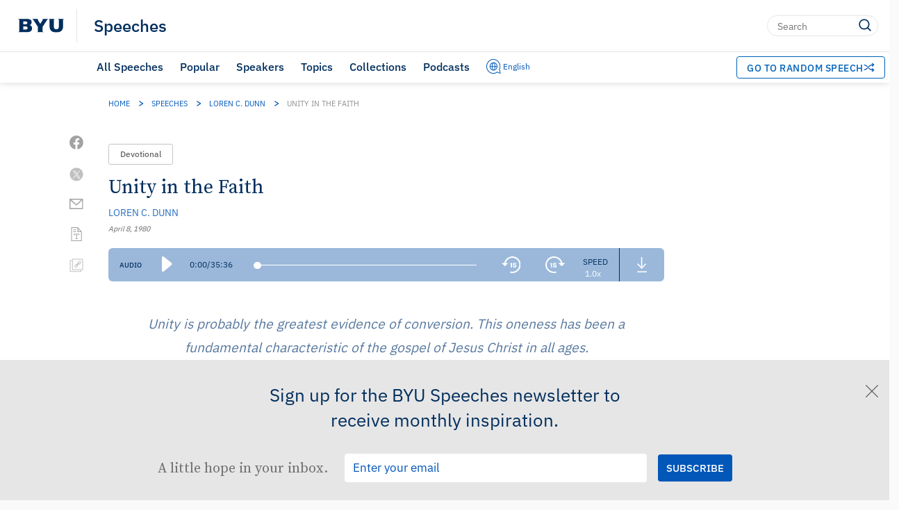

--- FILE ---
content_type: text/html; charset=UTF-8
request_url: https://speeches.byu.edu/talks/loren-c-dunn/unity-faith/?M=A
body_size: 40964
content:
<!DOCTYPE html><html
lang=en-US class=html-no-admin-bar><head><meta
charset="UTF-8"><meta
name="viewport" content="width=device-width, initial-scale=1"><link
rel=profile href=http://gmpg.org/xfn/11><link
rel=pingback href=https://speeches.byu.edu/xmlrpc.php><link
rel="shortcut icon" href=https://d6zb2yxvzmqfc.cloudfront.net/wp-content/themes/pg-core/favicon.png><meta
name='robots' content='index, follow, max-image-preview:large, max-snippet:-1, max-video-preview:-1'> <script data-cfasync=false data-pagespeed-no-defer>var gtm4wp_datalayer_name="dataLayer";var dataLayer=dataLayer||[];</script> <link
rel=preload href=https://d6zb2yxvzmqfc.cloudfront.net/wp-content/themes/pg-core/fonts/ringside-ssm/IBM-plex/IBMPlexSans-Regular.woff2 as=font type=font/woff2 crossorigin=anonymous><link
rel=preload href=https://d6zb2yxvzmqfc.cloudfront.net/wp-content/themes/pg-core/fonts/ringside-ssm/IBM-plex/IBMPlexSans-SemiBold.woff2 as=font type=font/woff2 crossorigin=anonymous><link
rel=preload href=https://d6zb2yxvzmqfc.cloudfront.net/wp-content/themes/pg-core-child/src/fonts/source-serif/SourceSerifPro-Regular.woff2 as=font type=font/woff2 crossorigin=anonymous><link
rel=preload href=https://d6zb2yxvzmqfc.cloudfront.net/wp-content/themes/pg-core-child/src/fonts/source-serif/SourceSerifPro-Semibold.woff2 as=font type=font/woff2 crossorigin=anonymous><title>Unity in the Faith | Loren C. Dunn | BYU Speeches</title><meta
name="description" content="When we are converted to Christ, we are united as a Church. Elder Dunn suggests ways we can feel the healing, uniting Spirit in our lives."><link
rel=canonical href=https://speeches.byu.edu/talks/loren-c-dunn/unity-faith/ ><meta
property="og:locale" content="en_US"><meta
property="og:type" content="article"><meta
property="og:title" content="Unity in the Faith"><meta
property="og:description" content="When we are converted to Christ, we are united as a Church. Elder Dunn suggests ways we can feel the healing, uniting Spirit in our lives."><meta
property="og:url" content="https://speeches.byu.edu/talks/loren-c-dunn/unity-faith/"><meta
property="og:site_name" content="BYU Speeches"><meta
property="article:publisher" content="https://www.facebook.com/byuspeeches"><meta
property="article:modified_time" content="2024-05-21T22:39:37+00:00"><meta
property="og:image" content="https://d6zb2yxvzmqfc.cloudfront.net/wp-content/uploads/2024/01/Speeches_ShareCard2024.jpeg"><meta
property="og:image:width" content="1920"><meta
property="og:image:height" content="1080"><meta
property="og:image:type" content="image/jpeg"><meta
name="twitter:card" content="summary_large_image"><meta
name="twitter:site" content="@BYUSpeeches"><meta
name="twitter:label1" content="Est. reading time"><meta
name="twitter:data1" content="20 minutes"><meta
name="twitter:label2" content="Written by"><meta
name="twitter:data2" content="Loren C. Dunn"> <script type="text/javascript" src="/ruxitagentjs_ICA7NVfqrux_10327251022105625.js" data-dtconfig="rid=RID_607986661|rpid=-981511988|domain=byu.edu|reportUrl=https://bf19966hyx.bf.dynatrace.com/bf|app=5c01f50ec8455dbe|cors=1|owasp=1|featureHash=ICA7NVfqrux|rdnt=1|uxrgce=1|cuc=lg366a9h|mel=100000|expw=1|dpvc=1|lastModification=1767804521414|tp=500,50,0|srbbv=2|agentUri=/ruxitagentjs_ICA7NVfqrux_10327251022105625.js"></script><script type=application/ld+json class=yoast-schema-graph>{"@context":"https://schema.org","@graph":[{"@type":"Article","@id":"https://speeches.byu.edu/talks/loren-c-dunn/unity-faith/","url":"https://speeches.byu.edu/talks/loren-c-dunn/unity-faith/","name":"Unity in the Faith","isPartOf":[{"@type":"Collection","name":"Speeches about Unity","url":"https://speeches.byu.edu/topics/unity/"},{"@type":"Collection","name":"Speeches given by Loren C. Dunn","url":"https://speeches.byu.edu/speakers/loren-c-dunn/"},{"@type":"Collection","name":"Speeches given in 1980","url":"https://speeches.byu.edu/talks/?eventYear=1980"},{"@type":"Collection","name":"Devotionals from 1980","url":"https://speeches.byu.edu/talks/?eventYear=1980&#038;event=devotional"}],"datePublished":"1980-04-08T13:33:27-07:00","dateModified":"2024-05-21T16:39:37-06:00","description":"When we are converted to Christ, we are united as a Church. Elder Dunn suggests ways we can feel the healing, uniting Spirit in our lives.","breadcrumb":{"@id":"https://speeches.byu.edu/talks/loren-c-dunn/unity-faith/#breadcrumb"},"inLanguage":"en","potentialAction":[{"@type":"ReadAction","target":["https://speeches.byu.edu/talks/loren-c-dunn/unity-faith/"]}],"image":{"@type":"ImageObject","inLanguage":"en-US","@id":"https://speeches.byu.edu/talks/loren-c-dunn/unity-faith/#schema/image/27842","url":"https://d6zb2yxvzmqfc.cloudfront.net/wp-content/uploads/2024/01/Speeches_ShareCard2024.jpeg","contentUrl":"https://d6zb2yxvzmqfc.cloudfront.net/wp-content/uploads/2024/01/Speeches_ShareCard2024.jpeg","width":1920,"height":1080,"caption":"Image of a podium with text about BYU Speeches"},"author":{"@type":"Person","name":"Loren C. Dunn","url":"https://speeches.byu.edu/speaker/loren-c-dunn/"},"headline":"Unity in the Faith","identifier":5229,"isAccessibleForFree":true,"isFamilyFriendly":true,"articleSection":"Devotional","publisher":{"@type":"Organization","name":"Brigham Young University"},"copyrightHolder":{"@type":"Organization","name":"Brigham Young University"},"mainEntityOfPage":{"@type":"WebPage","@id":"https://speeches.byu.edu/talks/loren-c-dunn/unity-faith/"},"audio":{"@type":"AudioObject","name":"Unity in the Faith - Audio","description":"Audio recording of Unity in the Faith by Loren C. Dunn","contentUrl":"https://speeches.byu.edu/wp-content/uploads/mp3/Dunn_Loren_1980_04_08.mp3","encodingFormat":"audio/mpeg","uploadDate":"1980-04-08T13:33:27-07:00","duration":"PT35M36S"},"articleBody":"It is a pleasure to be with you this morning. The BYU campus has changed greatly over the last one hundred years. As I sat and looked out at this audience and thought of some of the changes that we have experienced, it has really been a remarkable thing to see the progress, growth, and development of this school. As was mentioned, I did graduate from this institution, and from that day to this, although we have lived in a number of different places, I’ve never felt embarrassed about the fact, nor have I felt want to be critical about Brigham Young University and what it stands for. As everyone knows, this year marks the one hundred fiftieth anniversary of the Church. I would like to center my remarks today on unity in the Church and how this unity comes as the end result of keeping the commandments and thereby receiving the converting and healing influence of the Spirit. In defining conversion as it is was used in the scriptures, President Marion G. Romney, in an October 1963 general conference address, said the following: It would appear that membership in the Church and conversion are not necessarily synonymous. . . Being converted . . . and having a testimony are not necessarily the same either. A testimony comes when the Holy Ghost gives the earnest seeker a witness of the truth. A moving testimony vitalizes faith; that is, it induces repentance and obedience to the commandments. Conversion, on the other hand, is the fruit of, or the reward for, repentance and obedience. Elder Romney goes on to say: Conversion is effected by divine forgiveness, which remits sins. [That’s important.] The sequence is something like this. An honest seeker hears the message. He asks the Lord in prayer if it is true. The Holy Spirit gives him a witness. This is a testimony. If one’s testimony is strong enough, he repents and obeys the commandments. By such obedience he receives divine forgiveness which remits sins. Thus he is converted to a newness Of life. His soul is healed. [The Spirit has healed him.] The answer to the question “How can one know when he is converted” is simple. He may be assured of it when by the power of the Holy Spirit his soul is healed. When this occurs he will recognize it by the way he feels, for he will feel as the people of Benjamin felt when they received a remission of their sins. The record says, “. . . The Spirit of the Lord came upon them, and they were filled with joy, having received a remission of their sins, and having peace of conscience” (Mosiah 4:3). [In Conference Report, Oct. 1963 pp. 24–25] This definition of Conversion brings us to the realization that being converted is not necessarily the same as receiving a testimony. A person can have a testimony and not be converted. A person can be baptized and not be converted. Conversion comes through obedience to the laws of the gospel, which bring a remission of sins and the healing influence of the Spirit. In missionary work we see this process over and over again: the proper teaching of the gospel; the prayer of faith that brings a glimpse of the truthfulness of the gospel, or, in other words, a testimony; the desire to repent and become obedient to the commandments, which leads to baptism; and finally the conferring of the gift of the Holy Ghost, which truly brings a healing spirit to the newly baptized person. He then is walking in a newness of life. He feels different. Quite often he looks different. His appearance reflects peace and joy. There is a change for the better, and everyone is aware of it. According to those who study communications, it is almost impossible to achieve what is called permanent attitude change. In other words, it is very difficult to change a person’s attitude and then have that change last. To me, one of the miracles of the gospel of Jesus Christ is that men and women and children from all walks of life, from all ethnic backgrounds, can come to a “unity of the faith,” as Paul calls it (see Eph. 4:13). What a remarkable gift is this gift of the Holy Ghost, which can touch the heart of one who has been baptized and is a worthy seeker and, without robbing that person of his free agency, can bring him to a unity with the Church and with its leaders and with his fellow members, as well as with good men and women everywhere. Now the world cannot understand that. Unity is probably the greatest evidence of conversion. This oneness has been a fundamental characteristic of the gospel of Jesus Christ in all ages. In Romans we read: “So we, being many, are one body in Christ . . . of the same mind one toward another” (Rom. 12:5, 16). During the persecutions in Missouri and Illinois, the early Saints of this dispensation stood together; and when they were united in this spirit and bond of unity, they were blessed and protected. When they began to draw away from this spirit, there began to be troubles, and the Lord told them in 1834, “[Ye] are not united according to the union required by the law of the celestial kingdom” (D&amp;C 105:4). When individual dissenters began to pull away from the Church, they seemed to follow a similar pattern. First, they violated one or more of the basic commandments, and usually their sins included pride. Second came the gradual withdrawal of the Spirit that is always associated with such actions. Third, they developed feelings of disharmony and disunity, eventually followed by outright criticism. This was not the kind of criticism that tries to draw attention to something that may need correction, which can be done within the framework of the gospel; but it was a criticism that cannot be satisfied, a criticism that knows no bounds, a criticism that feeds upon itself. Says Peter of this kind of person: “He . . . is blind, and cannot see afar off, and hath forgotten that he was purged from his old sins” (2 Pet. 1:1–9). Such a person has given up the healing influence of the Holy Spirit. He no longer feels the bond of brotherhood and unity that is a gift of the Spirit and the endowment of the Saints of God in all ages. Just before his betrayal and arrest, the Savior urged his disciples to love one another and to be united. He also promised that the Comforter, whom he identified as the Holy Ghost, would come. He then offered the great intercessory prayer that spoke of one of the gifts of the Spirit, and this gift is unity and oneness: Holy Father, keep through thine own name those whom thou hast given me, that they may be one, as we are. . . . Neither pray I for these alone, but for them also which shall believe on me through their word; That they all may be one. [John 17:11, 20–21] Not only does this scripture clearly point out that unity and oneness must be a characteristic of those in the Lord’s Church, but it also points out that the Father and Son are two separate beings and that the oneness they enjoy is that which they would have for all the Saints. The ancient Saints understood that the sanctifying spirit of the Holy Ghost would create this unity among the faithful. In his epistle to the Hebrews, Paul makes this clear when he says, “For both he that sanctifieth and they who are sanctified are all of one: for which cause he is not ashamed to call them brethren” (Heb. 2:11). Sanctification comes from the Savior through the Holy Ghost. Following the day of Pentecost, when three thousand were baptized and received the gift of the Holy Ghost, the record says: “And they continued steadfastly in the apostles’ doctrine and fellowship. . . . And all that believed were together” (Acts 2:42, 44). Prior to its being taken up into heaven, we read the following about the city of Enoch: “And the Lord called his people Zion, because they were of one heart and one mind, and dwelt in righteousness, and there was no poor among them” (Moses 7:18). In Book of Mormon times, after the Savior had appeared to the Nephites and had given them the fulness of the gospel, and as they were living in peace and in the light of the Spirit, “There were no robbers, nor murderers, neither were there Lamanites, nor any manner of -ites; but they were in one, the children of Christ, and heirs to the kingdom of God” (4 Ne. 17). And what does the Lord say in this generation? “I am Jesus Christ, the Son of God, who was crucified for the sins of the world, even as many as will believe on my name, that they may become the sons of God even one in me as I am one in the Father” (D&amp;C 35:2). Can you catch the spirit of these inspired words? In all dispensations—and this generation is no different—the Lord would have his followers embrace the spirit of oneness and peace and unity that has always been a part of the kingdom of God; a unity that characterizes the relationship between the Father and Son; a unity that is always characteristic of the gospel of Jesus Christ; a unity exemplified by the body of Saints who follow the same leaders, live the same doctrines, oppose the same evils, uphold the same virtues, and move in the same direction, with each member being guided by the light that is within him or her, which light, coming from the Holy Ghost, will create a perfect bond of unity and determination among all the Saints. One who cultivates the gift of the Spirit comes to the unalterable realization that the Lord is governing his Church through the continuous spirit of revelation, that our leaders are being inspired by the exact same spirit that we are endeavoring to follow. “Whether by mine own voice or the voice of my servants it is the same,” the scripture tells us (see D&amp;C 1:38). Such unity is born of the Spirit and is a natural thing for Church members. Listen to the words of Heber J. Grant on this subject: You will always be blessed and benefited in following the advice and counsel of those whom God has chosen to preside over the Church. When you honor the man God has chosen, God will honor and bless you. And as you individually do your duty, you will grow and increase in the light and inspiration of the Spirit of God. As we grow and increase individually, so will the Church grow and increase. [In Conference Report, Oct. 1903.] Those who watch us cannot understand this concept, especially in this day and age when the world has put great emphasis on each person following his own desires, his own interests. Some may say, “You say that you believe in individual freedom, yet the great body of the Church follows its leaders, stands for the same principles, upholds the same things.” To the world this course appears to be blind faith, but quite the opposite is true. It is a oneness born of the Spirit. It is a unity inspired by the spirit of testimony that lies within the hearts of all who have been converted. President David O. McKay said: This testimony has been revealed to every sincere man and woman who has conformed to the principles of the gospel of Jesus Christ, obeyed the ordinances and become entitled to and has received . . . the Holy Ghost, to guide him. Every individual stands independent in his sphere in that testimony, just as [the thousands of lights do that light up a city] at night, each one which stands and shines in its own sphere, yet the light in it is produced by the same power, the same energy, from which all the other lights receive their energy. So each individual in the Church stands independently in the knowledge that God lives, that the Savior is the redeemer of the world, and that the gospel of Jesus Christ has been restored through the Prophet Joseph Smith. [In Conference Report, Oct. 1912, pp. 120–121] No discussion of oneness and unity in the Church would be complete without some mention of the united order. This order is a part of the law of consecration. Righteous members of the Church in all ages have consecrated their time, talents, and means to the building up of the Lord’s kingdom in their respective days. The united order, we are told, rests upon three basic principles. First, the earth is the Lord’s. Men are only stewards of their possessions. Therefore, all that man has should be used in accordance with the Lord’s expressed will. Second, all men and women are children of God, and together they constitute a divine family. Therefore, the Lord requires that we must help one another as needs arise, provided that he who will not work shall have no claim upon his brother. Third, every man must be respected as a free agent. He may enter the order at his pleasure. Once in the order, he must be allowed to use, fully and as he pleases, any properties placed in his hands. And he may choose to leave the order at any time. These principles of the united order reflect, again, the divine standards of unity among the Saints, while at the same time preserving free agency. We are told that the time will come when, as Saints, we will be required to live the law of consecration more perfectly, and this, of course, will include living the united order. Up to this point, I have endeavored to point out the following things: 1. That a person cannot receive a fulness of the gospel unless he is converted. 2. That conversion may not be the same as receiving a testimony or even being baptized. 3. That conversion, as President Romney has defined it for us, involves having our sins remitted and being healed by the Spirit. The words peace and joy are used in this context. 4. That one of the clearest manifestations of the true gospel of Jesus Christ in all ages is the oneness and unity of its righteous members —unity between the individual and the Savior, unity among its leaders, unity and loyalty among the entire membership. 5. That the Spirit naturally creates this unity and oneness, especially among those who have been converted, and that unity and oneness among the members also bring the Spirit. 6. That the world cannot always understand this unity because it cannot understand the workings of the Spirit that bind the Church together. Why do I choose this particular subject? Because, my young friends, in every age there are voices challenging that unity—voices from within, voices from without. Perhaps they challenge your unity with the Savior. Perhaps they challenge your unity with your Church leaders. Perhaps they challenge your unity with the Church itself. My friends, if you are to stand unitedly with the Church, then you need to seek the kinds of experiences that will put you on a firm footing so that outside voices will not detract you. A number of years ago, when we were living in Boston, I had just finished a particularly bad week. You know what a bad week is, don’t you? It’s seven bad days in a row. By the end of the week I was feeling down and a bit sorry for myself. Finally, one night, after my family had gone to bed, I decided to stay up longer and really go before the Lord in a more determined way than when I said my regular night and morning prayers. As I knelt in the downstairs study of the darkened house, my circumstances made it easy for me to approach the Lord in the depths of humility, and I poured out my heart. As I prayed I felt a need for a confirmation that he was there and that he cared. From past experiences I knew these things, but there are times when one needs the strength of reconfirmation. As I prayed and made this specific request I had a most remarkable experience. I had had spiritual experiences before, but this, to me, was more. There was an outpouring of the Spirit so real that I could feel it. This Spirit filled my whole soul; and this was not just a single experience, but it came again and again in the space of just a minute or two. I came out of the room that night with a reconfirmed and absolute knowledge, borne of the Spirit, that not only does the Savior live but that he knows me and cares for me with a truly divine love. The influence of that experience lingered with me for days and caused me to have a feeling of genuine concern and love for everyone, even people on the street whom I did not know. While previously I had passed them with hardly a thought, I now felt a concern for and interest in them. My family, if it were possible, was more dear to me. I felt a bond with the Saints everywhere and wanted to serve my fellow men. I can’t remember the trials I was facing at that particular time. They passed as trials usually do. But I will always remember the experience of that evening when the Spirit healed me. It confirmed to me that if our hearts are right, we can go before the Lord, and, in one degree or another and in one way or another, he will send the healing influence of the Spirit, which Spirit not only heals but also unites. This need not be a singular experience, for it can happen and should happen over and over again. Heber C. Kimball, speaking to those who would have liked to have lived at the time of the Prophet Joseph, said this: You imagine that you would have stood by him when persecution raged and he was assailed by foes from within and without. You would have defended him and been true to him in the midst of every trial. You think you would have been delighted to have shown your integrity in the days of mobs and traitors. Let me say to you, that many of you will see the time when you will have all the trouble, trial and persecution that you can stand, and plenty of opportunities to show that you are true to God and his work. This Church has before it many close places through which it will have to pass before the work of God is crowned with victory. To meet the difficulties that are coming, it will be necessary for you to have a knowledge of the truth of this work for yourselves. And then he added these words: If you have not got the testimony, live right and. . . call upon the Lord and cease not til you obtain it. . . The time will come when no man or woman will be able to endure on borrowed light. Each will have to be guided by the light within himself. [Orson F. Whitney, Life of Heber C. Kimball (Salt Lake City: Bookcraft, 1967), pp. 449–450] A few years ago, Elder Harold B. Lee used that quotation in a talk given at this institution, and he used it in such a way as to apply it to us today. What, then, can a person do to help the healing and uniting influence of the Spirit come into his or her life? The scriptures and writings of the Brethren are filled with helps and aids. Let me list just a few things that have been helpful to me. First, keep the commandments as a means of receiving the Spirit. As President Joseph Fielding Smith said, We have the right to the guidance of the Holy Ghost, but we cannot have that guidance, if we wilfully refuse to consider the revelations that have been given to help us to understand and to guide us in the light and truth of the everlasting gospel. [Doctrines of Salvation, comp. Bruce R. McConkie, 3 vols. (Salt Lake City: Bookcraft, 1954–56), 1:43] Second, learn to identify the impressions of the Spirit. The Lord has told us that “I will tell you in your heart and in your mind and ye shall feel that it is true.” He also tells us that we must study it out in our minds. (See D&amp;C 8:2 and D&amp;C 9:8.) These impressions of truth are usually associated with peace, warmth, and assurance. You will find that such impressions will be in harmony with the scriptures, with the Church, and usually with good common sense. If you are unsure about your promptings, discuss them with your priesthood leaders. I have come to the realization that the Lord prompts most of us far more than we sometimes think. For many, the challenge lies not in receiving promptings from the Spirit, but in following them. Third, pray. President Joseph F. Smith gave, I think, one of the greatest statements on this subject when he said, It is not such a difficult thing to learn how to pray. It is not the words we use, particularly, that constitute prayer. True, faithful, earnest prayer consists more in the feeling that arises from the heart and from the inward desire of our spirits to supplicate the Lord in humility and in faith that we may receive his blessings. It matters not how simple the words may be, if our desires are genuine and we come before the Lord with a broken heart and a contrite spirit to ask him for that which we need. [Gospel Doctrine 5th ed. (Salt Lake City: Deseret Book Company, 1939) p. 219] Fourth, keep the Sabbath day holy. The new consolidated meeting schedule will help us catch the spirit of this day. While growing up in my home, my family kept the Sabbath day holy. No sports. No everyday activities. There is a spirit about this day that will truly heal the soul. The day should center around the partaking of the sacrament, during which we can shed harmful thoughts and actions and receive an increase of the Spirit. The Sabbath can heal us for the week ahead. Don’t just keep the Sabbath, but catch the spirit of the Sabbath. Fifth, observe the law of tithing. This law brings both spiritual and temporal blessings and is designed to prepare us so that we can live more unitedly in the future. Sixth, be careful of too much scheduling and long-range planning because they can shut out inspiration. Sometimes our schedules are so tight that the Lord can’t get through. Sometimes they are so loose that when he does get through there is no discipline to carry out what we need to do. A balance is needed. Seventh, be an example of the believer. Don’t damage your faith and the faith of others by constantly taking the role of the “devil’s advocate.” There are ways to clarify issues and bring up questions. Become known as a person who sheds light on a matter and not as the professional dissenter. Eighth, get a basic testimony. A person who has received the promptings of the Spirit that God lives, that Jesus is the Christ, that Joseph Smith was a prophet, and that Spencer W. Kimball is a prophet of God today will have faith sufficient to meet the everyday issues until that time when the Lord provides all the “hows” and “whys.” “For ye shall receive no witness,” says Moroni, “until after the trial of your faith” (Eth. 12:6). Ninth, don’t compartmentalize. Seek the Spirit and take the principles of the gospel into every avenue of your life. The gospel embraces all truth. Allow it to do so. Tenth, get an early witness of the divine calling of each of your leaders. Do not decide, in advance, who you are and are not going to follow or what leader you like or don’t like. Seek an early witness of that person’s calling. Eleventh, develop charity. A person who is basically forgiving has an easier time cultivating the Spirit than one who finds it hard to forgive. Twelfth, study daily the scriptures, especially the Book of Mormon. This need only be for a few minutes, but you will feel the difference. May the Lord bless us all that we might have his healing Spirit to be with us, that by the power and peace of that Spirit we might be one—one in purpose, one in unity, one in the sustaining of each other—that we might, as Paul says, “keep the unity of the Spirit in the bond of peace.” If there are any at this time who for one reason or another have found themselves running contrary to that unity and that peace, with all the energy of my soul I invite you back—back to the Lord’s Church, back to the peace of the gospel, back to the healing influence of the Spirit, back to those who will stand with you and to those who really care. To those who have not yet tasted of this tree, we invite you to come and be one with us. Receive the commandments. Join with the Saints, and let the Spirit heal you. At this time I would like to add the witness that I have of this work, which has been borne of that same Spirit. There are many things in this life we know and there are many things in this life we don’t know, and I would like to share with you what I do know. I bear to you my witness that I know God lives. I want you to know that. I know that Jesus is the Christ. I know Joseph Smith saw what he said he saw. And I know Spencer W. Kimball is a prophet of God today. This church is true. The Book of Mormon is true. The spirit of the gospel will heal you. It will bind you together in the kingdom of God and with your fellow Saints, if you will allow it to do so. May the Lord bless us that we may catch this vision and this spirit of unity that comes through the gospel of Jesus Christ by the power of the Holy Spirit. In the name of Jesus Christ. Amen. © Intellectual Reserve, Inc. All rights reserved.","wordCount":4440,"speakable":{"@type":"SpeakableSpecification","cssSelector":[".single-speech__content",".single-speech__title"]},"accessMode":["textual","visual","auditory"]},{"@type":"BreadcrumbList","@id":"https://speeches.byu.edu/talks/loren-c-dunn/unity-faith/#breadcrumb","itemListElement":[{"@type":"ListItem","position":1,"name":"Home","item":"https://speeches.byu.edu/"},{"@type":"ListItem","position":2,"name":"Speeches","item":"https://speeches.byu.edu/talks/"},{"@type":"ListItem","position":3,"name":"Loren C. Dunn","item":"https://speeches.byu.edu/speakers/loren-c-dunn/"},{"@type":"ListItem","position":4,"name":"Unity in the Faith"}]},{"@type":"WebSite","@id":"https://speeches.byu.edu/#website","url":"https://speeches.byu.edu/","name":"BYU Speeches","description":"","publisher":{"@id":"https://speeches.byu.edu/#organization"},"potentialAction":[{"@type":"SearchAction","target":{"@type":"EntryPoint","urlTemplate":"https://speeches.byu.edu/?s={search_term_string}"},"query-input":{"@type":"PropertyValueSpecification","valueRequired":true,"valueName":"search_term_string"}}],"inLanguage":"en-US"},{"@type":"Organization","@id":"https://speeches.byu.edu/#organization","name":"BYU Speeches","url":"https://speeches.byu.edu/","logo":{"@type":"ImageObject","inLanguage":"en-US","@id":"https://speeches.byu.edu/#/schema/logo/image/","url":"https://d6zb2yxvzmqfc.cloudfront.net/wp-content/uploads/2023/09/BYUspeechesLogo.png","contentUrl":"https://d6zb2yxvzmqfc.cloudfront.net/wp-content/uploads/2023/09/BYUspeechesLogo.png","width":1000,"height":1000,"caption":"BYU Speeches"},"image":{"@id":"https://speeches.byu.edu/#/schema/logo/image/"},"sameAs":["https://www.facebook.com/byuspeeches","https://x.com/BYUSpeeches","https://www.instagram.com/byuspeeches/","https://www.pinterest.com/byuspeeches/","https://www.youtube.com/user/BYUSpeeches"]}]}</script> <link
rel=dns-prefetch href=//cdn.debugbear.com><link
rel=dns-prefetch href=//fonts.googleapis.com><link
rel=dns-prefetch href=//s.w.org><link
rel=dns-prefetch href=//cdn.jsdelivr.net><link
href=https://fonts.googleapis.com crossorigin=anonymous rel=preconnect><link
href=https://fonts.gstatic.com crossorigin=anonymous rel=preconnect><link
href=https://www.googletagmanager.com crossorigin=anonymous rel=preconnect><link
href=https://www.google-analytics.com crossorigin=anonymous rel=preconnect><link
href=https://stats.g.doubleclick.net crossorigin=anonymous rel=preconnect><link
href=https://i.ytimg.com crossorigin=anonymous rel=preconnect><link
href=https://i.vimeocdn.com crossorigin=anonymous rel=preconnect><link
href=https://cdn.debugbear.com crossorigin=anonymous rel=preconnect><link
href=https://connect.facebook.net crossorigin=anonymous rel=preconnect><link
href=https://www.facebook.com crossorigin=anonymous rel=preconnect><link
href=https://ip-api.com crossorigin=anonymous rel=preconnect><link
rel=alternate title="oEmbed (JSON)" type=application/json+oembed href="https://speeches.byu.edu/wp-json/oembed/1.0/embed?url=https%3A%2F%2Fspeeches.byu.edu%2Ftalks%2Floren-c-dunn%2Funity-faith%2F"><link
rel=alternate title="oEmbed (XML)" type=text/xml+oembed href="https://speeches.byu.edu/wp-json/oembed/1.0/embed?url=https%3A%2F%2Fspeeches.byu.edu%2Ftalks%2Floren-c-dunn%2Funity-faith%2F&#038;format=xml">
 <script>!function(f,b,e,v,n,t,s)
{if(f.fbq)return;n=f.fbq=function(){n.callMethod?n.callMethod.apply(n,arguments):n.queue.push(arguments)};if(!f._fbq)f._fbq=n;n.push=n;n.loaded=!0;n.version='2.0';n.queue=[];t=b.createElement(e);t.async=!0;t.src=v;s=b.getElementsByTagName(e)[0];s.parentNode.insertBefore(t,s)}(window,document,'script','https://connect.facebook.net/en_US/fbevents.js');fbq('init','597952256280520');fbq('track','PageView');</script> <noscript>
<img
loading=lazy height=1 width=1 style=display:none
src="https://www.facebook.com/tr?id=597952256280520&ev=PageView&noscript=1">
</noscript>
<style id=wp-img-auto-sizes-contain-inline-css>img:is([sizes=auto i],[sizes^="auto," i]){contain-intrinsic-size:3000px 1500px}</style><style id=wp-block-library-inline-css>/*<![CDATA[*/:root{--wp-block-synced-color:#7a00df;--wp-block-synced-color--rgb:122,0,223;--wp-bound-block-color:var(--wp-block-synced-color);--wp-editor-canvas-background:#ddd;--wp-admin-theme-color:#007cba;--wp-admin-theme-color--rgb:0,124,186;--wp-admin-theme-color-darker-10:#006ba1;--wp-admin-theme-color-darker-10--rgb:0,107,160.5;--wp-admin-theme-color-darker-20:#005a87;--wp-admin-theme-color-darker-20--rgb:0,90,135;--wp-admin-border-width-focus:2px}@media (min-resolution:192dpi){:root{--wp-admin-border-width-focus:1.5px}}.wp-element-button{cursor:pointer}:root .has-very-light-gray-background-color{background-color:#eee}:root .has-very-dark-gray-background-color{background-color:#313131}:root .has-very-light-gray-color{color:#eee}:root .has-very-dark-gray-color{color:#313131}:root .has-vivid-green-cyan-to-vivid-cyan-blue-gradient-background{background:linear-gradient(135deg,#00d084,#0693e3)}:root .has-purple-crush-gradient-background{background:linear-gradient(135deg,#34e2e4,#4721fb 50%,#ab1dfe)}:root .has-hazy-dawn-gradient-background{background:linear-gradient(135deg,#faaca8,#dad0ec)}:root .has-subdued-olive-gradient-background{background:linear-gradient(135deg,#fafae1,#67a671)}:root .has-atomic-cream-gradient-background{background:linear-gradient(135deg,#fdd79a,#004a59)}:root .has-nightshade-gradient-background{background:linear-gradient(135deg,#330968,#31cdcf)}:root .has-midnight-gradient-background{background:linear-gradient(135deg,#020381,#2874fc)}:root{--wp--preset--font-size--normal:16px;--wp--preset--font-size--huge:42px}.has-regular-font-size{font-size:1em}.has-larger-font-size{font-size:2.625em}.has-normal-font-size{font-size:var(--wp--preset--font-size--normal)}.has-huge-font-size{font-size:var(--wp--preset--font-size--huge)}.has-text-align-center{text-align:center}.has-text-align-left{text-align:left}.has-text-align-right{text-align:right}.has-fit-text{white-space:nowrap!important}#end-resizable-editor-section{display:none}.aligncenter{clear:both}.items-justified-left{justify-content:flex-start}.items-justified-center{justify-content:center}.items-justified-right{justify-content:flex-end}.items-justified-space-between{justify-content:space-between}.screen-reader-text{border:0;clip-path:inset(50%);height:1px;margin:-1px;overflow:hidden;padding:0;position:absolute;width:1px;word-wrap:normal!important}.screen-reader-text:focus{background-color:#ddd;clip-path:none;color:#444;display:block;font-size:1em;height:auto;left:5px;line-height:normal;padding:15px
23px 14px;text-decoration:none;top:5px;width:auto;z-index:100000}html :where(.has-border-color){border-style:solid}html :where([style*=border-top-color]){border-top-style:solid}html :where([style*=border-right-color]){border-right-style:solid}html :where([style*=border-bottom-color]){border-bottom-style:solid}html :where([style*=border-left-color]){border-left-style:solid}html :where([style*=border-width]){border-style:solid}html :where([style*=border-top-width]){border-top-style:solid}html :where([style*=border-right-width]){border-right-style:solid}html :where([style*=border-bottom-width]){border-bottom-style:solid}html :where([style*=border-left-width]){border-left-style:solid}html :where(img[class*=wp-image-]){height:auto;max-width:100%}:where(figure){margin:0
0 1em}html :where(.is-position-sticky){--wp-admin--admin-bar--position-offset:var(--wp-admin--admin-bar--height,0px)}@media screen and (max-width:600px){html:where(.is-position-sticky){--wp-admin--admin-bar--position-offset:0px}}/*]]>*/</style><style id=global-styles-inline-css>/*<![CDATA[*/:root{--wp--preset--aspect-ratio--square:1;--wp--preset--aspect-ratio--4-3:4/3;--wp--preset--aspect-ratio--3-4:3/4;--wp--preset--aspect-ratio--3-2:3/2;--wp--preset--aspect-ratio--2-3:2/3;--wp--preset--aspect-ratio--16-9:16/9;--wp--preset--aspect-ratio--9-16:9/16;--wp--preset--color--black:#000;--wp--preset--color--cyan-bluish-gray:#abb8c3;--wp--preset--color--white:#fff;--wp--preset--color--pale-pink:#f78da7;--wp--preset--color--vivid-red:#cf2e2e;--wp--preset--color--luminous-vivid-orange:#ff6900;--wp--preset--color--luminous-vivid-amber:#fcb900;--wp--preset--color--light-green-cyan:#7bdcb5;--wp--preset--color--vivid-green-cyan:#00d084;--wp--preset--color--pale-cyan-blue:#8ed1fc;--wp--preset--color--vivid-cyan-blue:#0693e3;--wp--preset--color--vivid-purple:#9b51e0;--wp--preset--gradient--vivid-cyan-blue-to-vivid-purple:linear-gradient(135deg,rgb(6,147,227) 0%,rgb(155,81,224) 100%);--wp--preset--gradient--light-green-cyan-to-vivid-green-cyan:linear-gradient(135deg,rgb(122,220,180) 0%,rgb(0,208,130) 100%);--wp--preset--gradient--luminous-vivid-amber-to-luminous-vivid-orange:linear-gradient(135deg,rgb(252,185,0) 0%,rgb(255,105,0) 100%);--wp--preset--gradient--luminous-vivid-orange-to-vivid-red:linear-gradient(135deg,rgb(255,105,0) 0%,rgb(207,46,46) 100%);--wp--preset--gradient--very-light-gray-to-cyan-bluish-gray:linear-gradient(135deg,rgb(238,238,238) 0%,rgb(169,184,195) 100%);--wp--preset--gradient--cool-to-warm-spectrum:linear-gradient(135deg,rgb(74,234,220) 0%,rgb(151,120,209) 20%,rgb(207,42,186) 40%,rgb(238,44,130) 60%,rgb(251,105,98) 80%,rgb(254,248,76) 100%);--wp--preset--gradient--blush-light-purple:linear-gradient(135deg,rgb(255,206,236) 0%,rgb(152,150,240) 100%);--wp--preset--gradient--blush-bordeaux:linear-gradient(135deg,rgb(254,205,165) 0%,rgb(254,45,45) 50%,rgb(107,0,62) 100%);--wp--preset--gradient--luminous-dusk:linear-gradient(135deg,rgb(255,203,112) 0%,rgb(199,81,192) 50%,rgb(65,88,208) 100%);--wp--preset--gradient--pale-ocean:linear-gradient(135deg,rgb(255,245,203) 0%,rgb(182,227,212) 50%,rgb(51,167,181) 100%);--wp--preset--gradient--electric-grass:linear-gradient(135deg,rgb(202,248,128) 0%,rgb(113,206,126) 100%);--wp--preset--gradient--midnight:linear-gradient(135deg,rgb(2,3,129) 0%,rgb(40,116,252) 100%);--wp--preset--font-size--small:13px;--wp--preset--font-size--medium:20px;--wp--preset--font-size--large:36px;--wp--preset--font-size--x-large:42px;--wp--preset--spacing--20:0.44rem;--wp--preset--spacing--30:0.67rem;--wp--preset--spacing--40:1rem;--wp--preset--spacing--50:1.5rem;--wp--preset--spacing--60:2.25rem;--wp--preset--spacing--70:3.38rem;--wp--preset--spacing--80:5.06rem;--wp--preset--shadow--natural:6px 6px 9px rgba(0, 0, 0, 0.2);--wp--preset--shadow--deep:12px 12px 50px rgba(0, 0, 0, 0.4);--wp--preset--shadow--sharp:6px 6px 0px rgba(0, 0, 0, 0.2);--wp--preset--shadow--outlined:6px 6px 0px -3px rgb(255, 255, 255), 6px 6px rgb(0, 0, 0);--wp--preset--shadow--crisp:6px 6px 0px rgb(0, 0, 0)}:where(.is-layout-flex){gap:0.5em}:where(.is-layout-grid){gap:0.5em}body .is-layout-flex{display:flex}.is-layout-flex{flex-wrap:wrap;align-items:center}.is-layout-flex>:is(*,div){margin:0}body .is-layout-grid{display:grid}.is-layout-grid>:is(*,div){margin:0}:where(.wp-block-columns.is-layout-flex){gap:2em}:where(.wp-block-columns.is-layout-grid){gap:2em}:where(.wp-block-post-template.is-layout-flex){gap:1.25em}:where(.wp-block-post-template.is-layout-grid){gap:1.25em}.has-black-color{color:var(--wp--preset--color--black) !important}.has-cyan-bluish-gray-color{color:var(--wp--preset--color--cyan-bluish-gray) !important}.has-white-color{color:var(--wp--preset--color--white) !important}.has-pale-pink-color{color:var(--wp--preset--color--pale-pink) !important}.has-vivid-red-color{color:var(--wp--preset--color--vivid-red) !important}.has-luminous-vivid-orange-color{color:var(--wp--preset--color--luminous-vivid-orange) !important}.has-luminous-vivid-amber-color{color:var(--wp--preset--color--luminous-vivid-amber) !important}.has-light-green-cyan-color{color:var(--wp--preset--color--light-green-cyan) !important}.has-vivid-green-cyan-color{color:var(--wp--preset--color--vivid-green-cyan) !important}.has-pale-cyan-blue-color{color:var(--wp--preset--color--pale-cyan-blue) !important}.has-vivid-cyan-blue-color{color:var(--wp--preset--color--vivid-cyan-blue) !important}.has-vivid-purple-color{color:var(--wp--preset--color--vivid-purple) !important}.has-black-background-color{background-color:var(--wp--preset--color--black) !important}.has-cyan-bluish-gray-background-color{background-color:var(--wp--preset--color--cyan-bluish-gray) !important}.has-white-background-color{background-color:var(--wp--preset--color--white) !important}.has-pale-pink-background-color{background-color:var(--wp--preset--color--pale-pink) !important}.has-vivid-red-background-color{background-color:var(--wp--preset--color--vivid-red) !important}.has-luminous-vivid-orange-background-color{background-color:var(--wp--preset--color--luminous-vivid-orange) !important}.has-luminous-vivid-amber-background-color{background-color:var(--wp--preset--color--luminous-vivid-amber) !important}.has-light-green-cyan-background-color{background-color:var(--wp--preset--color--light-green-cyan) !important}.has-vivid-green-cyan-background-color{background-color:var(--wp--preset--color--vivid-green-cyan) !important}.has-pale-cyan-blue-background-color{background-color:var(--wp--preset--color--pale-cyan-blue) !important}.has-vivid-cyan-blue-background-color{background-color:var(--wp--preset--color--vivid-cyan-blue) !important}.has-vivid-purple-background-color{background-color:var(--wp--preset--color--vivid-purple) !important}.has-black-border-color{border-color:var(--wp--preset--color--black) !important}.has-cyan-bluish-gray-border-color{border-color:var(--wp--preset--color--cyan-bluish-gray) !important}.has-white-border-color{border-color:var(--wp--preset--color--white) !important}.has-pale-pink-border-color{border-color:var(--wp--preset--color--pale-pink) !important}.has-vivid-red-border-color{border-color:var(--wp--preset--color--vivid-red) !important}.has-luminous-vivid-orange-border-color{border-color:var(--wp--preset--color--luminous-vivid-orange) !important}.has-luminous-vivid-amber-border-color{border-color:var(--wp--preset--color--luminous-vivid-amber) !important}.has-light-green-cyan-border-color{border-color:var(--wp--preset--color--light-green-cyan) !important}.has-vivid-green-cyan-border-color{border-color:var(--wp--preset--color--vivid-green-cyan) !important}.has-pale-cyan-blue-border-color{border-color:var(--wp--preset--color--pale-cyan-blue) !important}.has-vivid-cyan-blue-border-color{border-color:var(--wp--preset--color--vivid-cyan-blue) !important}.has-vivid-purple-border-color{border-color:var(--wp--preset--color--vivid-purple) !important}.has-vivid-cyan-blue-to-vivid-purple-gradient-background{background:var(--wp--preset--gradient--vivid-cyan-blue-to-vivid-purple) !important}.has-light-green-cyan-to-vivid-green-cyan-gradient-background{background:var(--wp--preset--gradient--light-green-cyan-to-vivid-green-cyan) !important}.has-luminous-vivid-amber-to-luminous-vivid-orange-gradient-background{background:var(--wp--preset--gradient--luminous-vivid-amber-to-luminous-vivid-orange) !important}.has-luminous-vivid-orange-to-vivid-red-gradient-background{background:var(--wp--preset--gradient--luminous-vivid-orange-to-vivid-red) !important}.has-very-light-gray-to-cyan-bluish-gray-gradient-background{background:var(--wp--preset--gradient--very-light-gray-to-cyan-bluish-gray) !important}.has-cool-to-warm-spectrum-gradient-background{background:var(--wp--preset--gradient--cool-to-warm-spectrum) !important}.has-blush-light-purple-gradient-background{background:var(--wp--preset--gradient--blush-light-purple) !important}.has-blush-bordeaux-gradient-background{background:var(--wp--preset--gradient--blush-bordeaux) !important}.has-luminous-dusk-gradient-background{background:var(--wp--preset--gradient--luminous-dusk) !important}.has-pale-ocean-gradient-background{background:var(--wp--preset--gradient--pale-ocean) !important}.has-electric-grass-gradient-background{background:var(--wp--preset--gradient--electric-grass) !important}.has-midnight-gradient-background{background:var(--wp--preset--gradient--midnight) !important}.has-small-font-size{font-size:var(--wp--preset--font-size--small) !important}.has-medium-font-size{font-size:var(--wp--preset--font-size--medium) !important}.has-large-font-size{font-size:var(--wp--preset--font-size--large) !important}.has-x-large-font-size{font-size:var(--wp--preset--font-size--x-large) !important}/*]]>*/</style><style id=classic-theme-styles-inline-css>/*! This file is auto-generated */
.wp-block-button__link{color:#fff;background-color:#32373c;border-radius:9999px;box-shadow:none;text-decoration:none;padding:calc(.667em + 2px) calc(1.333em + 2px);font-size:1.125em}.wp-block-file__button{background:#32373c;color:#fff;text-decoration:none}</style><link
rel=stylesheet id=pgcore-style-css href='https://d6zb2yxvzmqfc.cloudfront.net/wp-content/themes/pg-core/style.css?ver=f43ca494' type=text/css media=all><link
rel=preload href="https://d6zb2yxvzmqfc.cloudfront.net/wp-content/themes/pg-core/css/style-desktop.css?ver=17c0d8d9" as=style onload="this.onload=null;this.rel='stylesheet'" crossorigin=anonymous><noscript><link
rel=stylesheet href="https://d6zb2yxvzmqfc.cloudfront.net/wp-content/themes/pg-core/css/style-desktop.css?ver=17c0d8d9"></noscript><link
rel=preload href="https://d6zb2yxvzmqfc.cloudfront.net/wp-content/themes/pg-core/css/style-print.css?ver=7c7c4239" as=style onload="this.onload=null;this.rel='stylesheet'" crossorigin=anonymous><noscript><link
rel=stylesheet href="https://d6zb2yxvzmqfc.cloudfront.net/wp-content/themes/pg-core/css/style-print.css?ver=7c7c4239"></noscript><link
rel=preload href="https://d6zb2yxvzmqfc.cloudfront.net/wp-content/themes/pg-core/css/normalize.min.css?ver=8.0.1" as=style onload="this.onload=null;this.rel='stylesheet'" crossorigin=anonymous><noscript><link
rel=stylesheet href="https://d6zb2yxvzmqfc.cloudfront.net/wp-content/themes/pg-core/css/normalize.min.css?ver=8.0.1"></noscript><link
rel=preload href="https://d6zb2yxvzmqfc.cloudfront.net/wp-content/themes/pg-core/byu-theme/css/fade.css?ver=d451a59f" as=style onload="this.onload=null;this.rel='stylesheet'" crossorigin=anonymous><noscript><link
rel=stylesheet href="https://d6zb2yxvzmqfc.cloudfront.net/wp-content/themes/pg-core/byu-theme/css/fade.css?ver=d451a59f"></noscript><link
rel=stylesheet id=public-sans-open-sans-css href='https://fonts.googleapis.com/css2?family=Public+Sans%3Aital%2Cwght%400%2C400%3B0%2C600%3B1%2C400%3B1%2C600&#038;display=swap&#038;ver=1.0' type=text/css media=all><link
rel=stylesheet id=pgcorechild-style-css href='https://d6zb2yxvzmqfc.cloudfront.net/wp-content/themes/pg-core-child/style.css?ver=a0872f3d' type=text/css media=all><link
rel=stylesheet id=pgcore-critical-css href='https://d6zb2yxvzmqfc.cloudfront.net/wp-content/themes/pg-core-child/src/css/critical.css?ver=e3ba691e' type=text/css media=all><link
rel=stylesheet id=nav-to-top-css href='https://d6zb2yxvzmqfc.cloudfront.net/wp-content/themes/pg-core-child/src/css/template-parts/nav-to-top.css?ver=c96ea120' type=text/css media=all><link
rel=stylesheet id=search-page-css href='https://d6zb2yxvzmqfc.cloudfront.net/wp-content/themes/pg-core-child/src/css/search.css?ver=89648bf6' type=text/css media=all><link
rel=stylesheet id=autosuggest-styles-css href='https://d6zb2yxvzmqfc.cloudfront.net/wp-content/themes/pg-core/css/autosuggest-styles.css?ver=1.0.0' type=text/css media=all><link
rel=stylesheet id=video-player-css href='https://d6zb2yxvzmqfc.cloudfront.net/wp-content/themes/pg-core-child/src/css/template-parts/video/video-player.css?ver=deec7698' type=text/css media=all><link
rel=stylesheet id=single-speech-share-icons-css href='https://d6zb2yxvzmqfc.cloudfront.net/wp-content/themes/pg-core-child/src/css/template-parts/single-speech/share-icons.css?ver=800bb06d' type=text/css media=all><link
rel=stylesheet id=single-speech-css href='https://d6zb2yxvzmqfc.cloudfront.net/wp-content/themes/pg-core-child/src/css/single-speech.css?ver=1d266bec' type=text/css media=all><link
rel=stylesheet id=search-styles-live-css href='https://d6zb2yxvzmqfc.cloudfront.net/wp-content/themes/pg-core-child/src/css/search.css?ver=89648bf6' type=text/css media=all> <script async src=https://cdn.debugbear.com/qM6CT6ZQJviV.js id=debugbear-monitoring-js></script> <script id=jquery-core-js-extra>var wpApiSettings={"root":"https://speeches.byu.edu/wp-json/"};</script> <script src=https://d6zb2yxvzmqfc.cloudfront.net/wp-content/cache/minify/1/d52ed.js></script> <link
rel=https://api.w.org/ href=https://speeches.byu.edu/wp-json/ ><link
rel=alternate title=JSON type=application/json href=https://speeches.byu.edu/wp-json/wp/v2/speech/5229><link
rel=EditURI type=application/rsd+xml title=RSD href=https://speeches.byu.edu/xmlrpc.php?rsd><meta
name="generator" content="WordPress 6.9"><link
rel=shortlink href='https://speeches.byu.edu/?p=5229'> <script data-cfasync=false data-pagespeed-no-defer>var dataLayer_content={"siteID":1,"siteName":"BYU Speeches","pagePostType":"speech","pagePostType2":"single-speech","pageCategory":["uncategorized"]};dataLayer.push(dataLayer_content);</script> <script data-cfasync=false data-pagespeed-no-defer>(function(w,d,s,l,i){w[l]=w[l]||[];w[l].push({'gtm.start':new Date().getTime(),event:'gtm.js'});var f=d.getElementsByTagName(s)[0],j=d.createElement(s),dl=l!='dataLayer'?'&l='+l:'';j.async=true;j.src='//www.googletagmanager.com/gtm.js?id='+i+dl;f.parentNode.insertBefore(j,f);})(window,document,'script','dataLayer','GTM-K4WRJ66');</script> <script src=//script.crazyegg.com/pages/scripts/0013/2955.js async=async ></script> <script src=https://cdn.debugbear.com/rza4sKz1jaSl.js async></script><meta
property="og:type" content="article"><meta
property="article:published_time" content="1980-04-08T13:33:27-07:00"><meta
property="article:author" content="Loren C. Dunn"><link
rel=icon href=https://d6zb2yxvzmqfc.cloudfront.net/wp-content/uploads/ico/favicon.png sizes=32x32><link
rel=icon href=https://d6zb2yxvzmqfc.cloudfront.net/wp-content/uploads/ico/favicon.png sizes=192x192><link
rel=apple-touch-icon href=https://d6zb2yxvzmqfc.cloudfront.net/wp-content/uploads/ico/favicon.png><meta
name="msapplication-TileImage" content="https://d6zb2yxvzmqfc.cloudfront.net/wp-content/uploads/ico/favicon.png"></head><body
class="wp-singular speech-template-default single single-speech postid-5229 wp-theme-pg-core wp-child-theme-pg-core-child"><header
role=banner id=byu-header class="byu-header byu-header--light" data-header-theme=light><div
class=byu-header__banner>
<a
class=byu-header__byu-link href=https://byu.edu/ target=_blank rel="noopener noreferrer">
<img
loading=lazy class=byu-header__byu-link-logo src=https://speeches.byu.edu/wp-content/themes/pg-core/byu-theme/images/byu-monogram-navy.svg alt=BYU loading=eager decoding=async fetchpriority=high nopin=nopin data-no-lazy=1>		</a><div
class=byu-header__content><div
class=byu-header__titles>
<a
class=byu-header__site-title href=https://speeches.byu.edu>Speeches</a></div><div
class=byu-header__right-content><div
class=byu-header__search-form--desktop><form
role=search class=byu-header__search-form method=get action=https://speeches.byu.edu autocomplete=off>
<input
class=byu-header__search-box type=search placeholder=Search value name=s aria-label=Search>
<button
type=submit class=byu-header__search-submit>
<img
loading=lazy class=byu-header__search-icon src=https://speeches.byu.edu/wp-content/themes/pg-core/byu-theme/images/search-navy.svg alt=Search loading=lazy decoding=async fetchpriority=low nopin=nopin>	</button></form></div><div
class="byu-header__nav-translation byu-header__nav-translation--mobile">
<a
class=nav-translation__button--mobile href=#>
<img
loading=lazy class=byu-header__translation-icon src=https://speeches.byu.edu/wp-content/themes/pg-core/byu-theme/images/translation-logo.svg alt="Translation Logo" loading=lazy decoding=async fetchpriority=low nopin=nopin><p
class=byu-header__current-language--mobile>
English</p>
</a></div>
<button
type=button class=byu-header__mobile-nav-button aria-label="Toggle menu">
<img
loading=lazy class=byu-header__hamburger src=https://speeches.byu.edu/wp-content/themes/pg-core/byu-theme/images/hamburger.svg alt=Menu loading=lazy decoding=async fetchpriority=low nopin=nopin><img
loading=lazy class="byu-header__menu-close byu-header__mobile-nav-icon--inactive" src=https://speeches.byu.edu/wp-content/themes/pg-core/byu-theme/images/menu-close.svg alt="Close Menu" loading=lazy decoding=async fetchpriority=low nopin=nopin>		</button></div></div><div
class="byu-header__search-form--mobile byu-header__search-form--always-visible"><form
role=search class=byu-header__search-form method=get action=https://speeches.byu.edu autocomplete=off>
<input
class=byu-header__search-box type=search placeholder=Search value name=s aria-label=Search>
<button
type=submit class=byu-header__search-submit>
<img
loading=lazy class=byu-header__search-icon src=https://speeches.byu.edu/wp-content/themes/pg-core/byu-theme/images/search-navy.svg alt=Search loading=lazy decoding=async fetchpriority=low nopin=nopin>	</button></form></div><div
class="byu-header__languages byu-header__languages--mobile" style="display: none;">
<a
href=/spa>Español </a>
<span
class=byu-header__languages-separator></span>
<a
href=/por>Português </a>
<span
class=byu-header__languages-separator></span>
<a
href=/fra>Français </a>
<span
class=byu-header__languages-separator></span>
<a
href=/jpn>日本語 </a>
<span
class=byu-header__languages-separator></span></div></div><div
class=byu-header__mobile-nav><div
class=byu-header__action-login-wrapper>
<a
class="pg-core__button byu-header__action-button" href=# target rel="noopener noreferrer">
<span
class=full-text>Go to Random Speech</span>
<span
class=short-text>RANDOM SPEECH</span>
<img
loading=lazy class=byu-header__action-button-icon src=https://speeches.byu.edu/wp-content/themes/pg-core/byu-theme/images/random_icon.svg alt=→ loading=lazy decoding=async fetchpriority=low nopin=nopin>		</a></div>
<a
href=/talks/ class=byu-header__nav-item>All Speeches</a>
<a
href=/popular/ class=byu-header__nav-item>Popular</a>
<a
href=/speakers/ class=byu-header__nav-item>Speakers</a>
<a
href=/topics/ class=byu-header__nav-item>Topics</a>
<a
href=/collections/ class=byu-header__nav-item>Collections</a>
<a
href=/podcasts/ class=byu-header__nav-item>Podcasts</a></div><div
class=byu-header__desktop-nav-wrapper><div
class=byu-header__desktop-nav-left-padding></div><div
class=byu-header__desktop-nav><div
class=byu-header__nav-section><div
class=byu-header__nav-item-wrapper>
<a
href=/talks/ class=byu-header__nav-item>All Speeches</a><div
class=byu-header__nav-item-border></div></div><div
class=byu-header__nav-item-wrapper>
<a
href=/popular/ class=byu-header__nav-item>Popular</a><div
class=byu-header__nav-item-border></div></div><div
class=byu-header__nav-item-wrapper>
<a
href=/speakers/ class=byu-header__nav-item>Speakers</a><div
class=byu-header__nav-item-border></div></div><div
class=byu-header__nav-item-wrapper>
<a
href=/topics/ class=byu-header__nav-item>Topics</a><div
class=byu-header__nav-item-border></div></div><div
class=byu-header__nav-item-wrapper>
<a
href=/collections/ class=byu-header__nav-item>Collections</a><div
class=byu-header__nav-item-border></div></div><div
class=byu-header__nav-item-wrapper>
<a
href=/podcasts/ class=byu-header__nav-item>Podcasts</a><div
class=byu-header__nav-item-border></div></div><div
class="byu-header__nav-translation byu-header__nav-translation--desktop">
<a
class=nav-translation__button--desktop href=#>
<img
loading=lazy class=byu-header__translation-icon src=https://speeches.byu.edu/wp-content/themes/pg-core/byu-theme/images/translation-logo.svg alt="Translation Logo" loading=lazy decoding=async fetchpriority=low nopin=nopin><p
class=byu-header__current-language--desktop>
English</p>
</a><div
class="byu-header__languages byu-header__languages--desktop" style="display: none;">
<a
href=/spa>Español </a>
<span
class=byu-header__languages-separator></span>
<a
href=/por>Português </a>
<span
class=byu-header__languages-separator></span>
<a
href=/fra>Français </a>
<span
class=byu-header__languages-separator></span>
<a
href=/jpn>日本語 </a>
<span
class=byu-header__languages-separator></span></div></div><div></div></div><div
class=byu-header__action-section>
<a
class="pg-core__button byu-header__action-button byu-header__action-button--desktop" href=# target rel="noopener noreferrer">
<span
class=full-text>Go to Random Speech</span>
<span
class=short-text>RANDOM SPEECH</span>
<img
loading=lazy class=byu-header__action-button-icon src=https://speeches.byu.edu/wp-content/themes/pg-core/byu-theme/images/random_icon.svg alt=Random loading=lazy decoding=async fetchpriority=low nopin=nopin>		</a></div></header><main
class=content><div
class=sp-page-content><div
class=single-speech__wrapper><div
class=page-content><p
id=breadcrumbs><span><span><a
class=breadcrumbs_link href=https://speeches.byu.edu/ >Home</a></span> <span
class=breadcrumb-separator> &gt; </span> <span><a
class=breadcrumbs_link href=https://speeches.byu.edu/talks/ >Speeches</a></span> <span
class=breadcrumb-separator> &gt; </span> <span><a
class=breadcrumbs_link href=https://speeches.byu.edu/speakers/loren-c-dunn/ >Loren C. Dunn</a></span> <span
class=breadcrumb-separator> &gt; </span> <span
class=breadcrumb_last aria-current=page><strong>Unity in the Faith</strong></span></span></p></div><div
class="single-speech__share-icon-wrapper single-speech__share-icon-wrapper--vertical" data-pdf-url=https://speeches.byu.edu/wp-content/uploads/pdf/Dunn_Loren_1980_041.pdf>
<a
class=single-speech__share-icon-link target=_blank rel="noopener noreferrer" href="http://www.facebook.com/sharer.php?u=https://speeches.byu.edu/talks/loren-c-dunn/unity-faith/">
<img
loading=lazy class=single-speech__share-icon src=https://speeches.byu.edu/wp-content/themes/pg-core-child/src/images/icons/media-links/facebook-gray.svg alt="Share on Facebook" loading=lazy decoding=async fetchpriority=low nopin=nopin>	</a>
<a
class=single-speech__share-icon-link target=_blank rel="noopener noreferrer" href="http://twitter.com/share?text=Unity%20in%20the%20Faith&#038;url=https://speeches.byu.edu/talks/loren-c-dunn/unity-faith/?M=A">
<img
loading=lazy class=single-speech__share-icon src=https://speeches.byu.edu/wp-content/themes/pg-core-child/src/images/icons/media-links/x-icon.svg alt="Share on Twitter" loading=lazy decoding=async fetchpriority=low nopin=nopin>	</a>
<a
class=single-speech__share-icon-link target=_blank rel="noopener noreferrer" href="mailto:?Subject=&#038;Body=I%20saw%20this%20and%20thought%20of%20you!%20%20https://speeches.byu.edu/talks/loren-c-dunn/unity-faith/">
<img
loading=lazy class="single-speech__share-icon single-speech__share-icon--email" src=https://speeches.byu.edu/wp-content/themes/pg-core-child/src/images/icons/media-links/email-gray.svg alt=Email loading=lazy decoding=async fetchpriority=low nopin=nopin>	</a>
<a
class=single-speech__share-icon-link href=https://speeches.byu.edu/wp-content/uploads/pdf/Dunn_Loren_1980_041.pdf target=_blank>
<img
loading=lazy class="single-speech__share-icon single-speech__share-icon--read" src=https://speeches.byu.edu/wp-content/themes/pg-core-child/src/images/icons/media-links/read-gray.svg alt="Print or view PDF" loading=lazy decoding=async fetchpriority=low nopin=nopin>		</a>
<button
id=copyUrlButton class="single-speech__share-icon-link single-speech__copy-button">
<img
loading=lazy class="single-speech__share-icon single-speech__copy-button-icon" src=https://speeches.byu.edu/wp-content/themes/pg-core-child/src/images/icons/media-links/clipboard-grey.svg alt="Copy Speech Link" loading=lazy decoding=async fetchpriority=low nopin=nopin id=copyUrlIcon>		<span
class=single-speech__copy-button-tooltip-hover>Click to copy link</span>
</button><div
id=tooltipCopy class=single-speech__copy-button-tooltip >Speech link copied</div></div><a
class=single-speech__type href="https://speeches.byu.edu/talks?event=devotional">Devotional</a><h1 class="single-speech__title">Unity in the Faith</h1><div
class=single-speech__speakers-wrapper><h2 class="single-speech__speaker">
<a
href=https://speeches.byu.edu/speakers/loren-c-dunn/ >Loren C. Dunn</a></h2></div><div
class=single-speech__subtext-wrapper><p
class="single-speech__speaker-subtext single-speech__date">April 8, 1980</p></div><div
class=single-speech__other-available-languages></div></div></div>
<audio
id=audio preload=metadata data-autoplay=true>
<source
src=https://speeches.byu.edu/wp-content/uploads/mp3/Dunn_Loren_1980_04_08.mp3 type=audio/mpeg><p>Your browser does not support the audio element</p>
</audio>
<audio
id=audio preload=none data-autoplay=true>
<source
src=https://speeches.byu.edu/wp-content/uploads/mp3/Dunn_Loren_1980_04_08.mp3 type=audio/mpeg>
Your browser does not support the audio element	</audio><div
class=fixed-content-spacer></div><div
class="audio-player__wrapper
"><div
class=audio-player><div
class=audio-player__main>
<span
class=audio-player__tag>
Audio	</span><div
class=audio-player__timeline><div
class=audio-player__timeline-marker></div></div><div
class=audio-player__play-pause-wrapper>
<input
class=audio-player__play type=image src=https://speeches.byu.edu/wp-content/themes/pg-core-child/src/images/icons/audio-player/play-white.svg
alt=Play>
<input
class="audio-player__pause hidden" type=image src=https://speeches.byu.edu/wp-content/themes/pg-core-child/src/images/icons/audio-player/pause-white.svg
alt=Pause></div>
<span
class=audio-player__duration-status>
<span
class=audio-player__current-time>0:00</span>/<span
class=audio-player__duration data-duration=2136>35:36</span>
</span>
<input
class=audio-player__skip-back type=image
src=https://speeches.byu.edu/wp-content/themes/pg-core-child/src/images/icons/audio-player/skip-backward-white.svg alt=Pause>
<input
class=audio-player__skip-forward type=image
src=https://speeches.byu.edu/wp-content/themes/pg-core-child/src/images/icons/audio-player/skip-forward-white.svg alt=Pause><div
class=audio-player__speed-select>
<label
for=audio-speed-select class=audio-player__speed-label>
Speed	<span
class=tooltip>Click below to adjust the playback speed.</span>
</label>
<select
id=audio-speed-select class=audio-player__speed-selection><option
value=0.5>0.5x</option><option
value=0.75>0.75x</option><option
value=1 selected>1.0x</option><option
value=1.25>1.25x</option><option
value=1.5>1.5x</option><option
value=1.75>1.75x</option><option
value=2>2.0x</option>
</select></div></div>
<a
href=https://speeches.byu.edu/wp-content/uploads/mp3/Dunn_Loren_1980_04_08.mp3 download=Dunn_Loren_1980_04_08.mp3><div
class=audio-player__download-wrapper>
<img
loading=lazy class=audio-player__download src=https://speeches.byu.edu/wp-content/themes/pg-core-child/src/images/icons/audio-player/download.svg alt=Download loading=lazy decoding=async fetchpriority=low nopin=nopin></div>
</a></div></div><div
class="single-speech__share-icon-wrapper " data-pdf-url=https://speeches.byu.edu/wp-content/uploads/pdf/Dunn_Loren_1980_041.pdf>
<a
class=single-speech__share-icon-link target=_blank rel="noopener noreferrer" href="http://www.facebook.com/sharer.php?u=https://speeches.byu.edu/talks/loren-c-dunn/unity-faith/">
<img
loading=lazy class=single-speech__share-icon src=https://speeches.byu.edu/wp-content/themes/pg-core-child/src/images/icons/media-links/facebook-gray.svg alt="Share on Facebook" loading=lazy decoding=async fetchpriority=low nopin=nopin>	</a>
<a
class=single-speech__share-icon-link target=_blank rel="noopener noreferrer" href="http://twitter.com/share?text=Unity%20in%20the%20Faith&#038;url=https://speeches.byu.edu/talks/loren-c-dunn/unity-faith/?M=A">
<img
loading=lazy class=single-speech__share-icon src=https://speeches.byu.edu/wp-content/themes/pg-core-child/src/images/icons/media-links/x-icon.svg alt="Share on Twitter" loading=lazy decoding=async fetchpriority=low nopin=nopin>	</a>
<a
class=single-speech__share-icon-link target=_blank rel="noopener noreferrer" href="mailto:?Subject=&#038;Body=I%20saw%20this%20and%20thought%20of%20you!%20%20https://speeches.byu.edu/talks/loren-c-dunn/unity-faith/">
<img
loading=lazy class="single-speech__share-icon single-speech__share-icon--email" src=https://speeches.byu.edu/wp-content/themes/pg-core-child/src/images/icons/media-links/email-gray.svg alt=Email loading=lazy decoding=async fetchpriority=low nopin=nopin>	</a>
<a
class=single-speech__share-icon-link href=https://speeches.byu.edu/wp-content/uploads/pdf/Dunn_Loren_1980_041.pdf target=_blank>
<img
loading=lazy class="single-speech__share-icon single-speech__share-icon--read" src=https://speeches.byu.edu/wp-content/themes/pg-core-child/src/images/icons/media-links/read-gray.svg alt="Print or view PDF" loading=lazy decoding=async fetchpriority=low nopin=nopin>		</a>
<button
id=copyUrlButton class="single-speech__share-icon-link single-speech__copy-button">
<img
loading=lazy class="single-speech__share-icon single-speech__copy-button-icon" src=https://speeches.byu.edu/wp-content/themes/pg-core-child/src/images/icons/media-links/clipboard-grey.svg alt="Copy Speech Link" loading=lazy decoding=async fetchpriority=low nopin=nopin id=copyUrlIcon>		<span
class=single-speech__copy-button-tooltip-hover>Click to copy link</span>
</button><div
id=tooltipCopy class=single-speech__copy-button-tooltip >Speech link copied</div></div><div
class=sp-page-content><div
class=single-speech__wrapper><div
class=single-speech__callout><p>Unity is probably the greatest evidence of conversion. This oneness has been a fundamental characteristic of the gospel of Jesus Christ in all ages.</p></div><hr
class=single-speech__callout-divider><div
class=single-speech__content><p>It is a pleasure to be with you this morning. The BYU campus has changed greatly over the last one hundred years. As I sat and looked out at this audience and thought of some of the changes that we have experienced, it has really been a remarkable thing to see the progress, growth, and development of this school.</p><p>As was mentioned, I did graduate from this institution, and from that day to this, although we have lived in a number of different places, I’ve never felt embarrassed about the fact, nor have I felt want to be critical about Brigham Young University and what it stands for.</p><p>As everyone knows, this year marks the one hundred fiftieth anniversary of the Church. I would like to center my remarks today on unity in the Church and how this unity comes as the end result of keeping the commandments and thereby receiving the converting and healing influence of the Spirit.</p><p>In defining conversion as it is was used in the scriptures, President Marion G. Romney, in an October 1963 general conference address, said the following:</p><p><i>It would appear that membership in the Church and conversion are not necessarily synonymous. . . Being converted . . . and having a testimony are not necessarily the same either. A testimony comes when the Holy Ghost gives the earnest seeker a witness of the truth. A moving testimony vitalizes faith; that is, it induces repentance and obedience to the commandments. Conversion, on the other hand, is the fruit of, or the reward for, repentance and obedience.</i></p><p>Elder Romney goes on to say:</p><p><i>Conversion is effected by divine forgiveness, which remits sins.</i> [That’s important.] <i>The sequence is something like this. An honest seeker hears the message. He asks the Lord in prayer if it is true. The Holy Spirit gives him a witness. This is a testimony. If one’s testimony is strong enough, he repents and obeys the commandments. By such obedience he receives divine forgiveness which remits sins. Thus he is converted to a newness Of life. His soul is healed</i>. [The Spirit has healed him.]</p><p><i>The answer to the question “How can one know when he is converted” is simple. He may be assured of it when by the power of the Holy Spirit his soul is healed. When this occurs he will recognize it by the way he feels, for he will feel as the people of Benjamin felt when they received a remission of their sins. The record says, “. . . The Spirit of the Lord came upon them, and they were filled with joy, having received a remission of their sins, and having peace of conscience”</i> (Mosiah 4:3). [In Conference Report, Oct. 1963 pp. 24–25]</p><p>This definition of Conversion brings us to the realization that being converted is not necessarily the same as receiving a testimony. A person can have a testimony and not be converted. A person can be baptized and not be converted. Conversion comes through obedience to the laws of the gospel, which bring a remission of sins and the healing influence of the Spirit.</p><p>In missionary work we see this process over and over again: the proper teaching of the gospel; the prayer of faith that brings a glimpse of the truthfulness of the gospel, or, in other words, a testimony; the desire to repent and become obedient to the commandments, which leads to baptism; and finally the conferring of the gift of the Holy Ghost, which truly brings a healing spirit to the newly baptized person. He then is walking in a newness of life. He feels different. Quite often he looks different. His appearance reflects peace and joy. There is a change for the better, and everyone is aware of it.</p><p>According to those who study communications, it is almost impossible to achieve what is called permanent attitude change. In other words, it is very difficult to change a person’s attitude and then have that change last. To me, one of the miracles of the gospel of Jesus Christ is that men and women and children from all walks of life, from all ethnic backgrounds, can come to a “unity of the faith,” as Paul calls it (see Eph. 4:13). What a remarkable gift is this gift of the Holy Ghost, which can touch the heart of one who has been baptized and is a worthy seeker and, without robbing that person of his free agency, can bring him to a unity with the Church and with its leaders and with his fellow members, as well as with good men and women everywhere.</p><p>Now the world cannot understand that. Unity is probably the greatest evidence of conversion. This oneness has been a fundamental characteristic of the gospel of Jesus Christ in all ages. In Romans we read: “So we, being many, are one body in Christ . . . of the same mind one toward another” (Rom. 12:5, 16). During the persecutions in Missouri and Illinois, the early Saints of this dispensation stood together; and when they were united in this spirit and bond of unity, they were blessed and protected. When they began to draw away from this spirit, there began to be troubles, and the Lord told them in 1834, “[Ye] are not united according to the union required by the law of the celestial kingdom” (D&amp;C 105:4). When individual dissenters began to pull away from the Church, they seemed to follow a similar pattern. First, they violated one or more of the basic commandments, and usually their sins included pride. Second came the gradual withdrawal of the Spirit that is always associated with such actions. Third, they developed feelings of disharmony and disunity, eventually followed by outright criticism. This was not the kind of criticism that tries to draw attention to something that may need correction, which can be done within the framework of the gospel; but it was a criticism that cannot be satisfied, a criticism that knows no bounds, a criticism that feeds upon itself. Says Peter of this kind of person: “He . . . is blind, and cannot see afar off, and hath forgotten that he was purged from his old sins” (2 Pet. 1:1–9). Such a person has given up the healing influence of the Holy Spirit. He no longer feels the bond of brotherhood and unity that is a gift of the Spirit and the endowment of the Saints of God in all ages.</p><p>Just before his betrayal and arrest, the Savior urged his disciples to love one another and to be united. He also promised that the Comforter, whom he identified as the Holy Ghost, would come. He then offered the great intercessory prayer that spoke of one of the gifts of the Spirit, and this gift is unity and oneness:</p><p><i>Holy Father, keep through thine own name those whom thou hast given me, that they may be one, as we are. . . .</i></p><p><i>Neither pray I for these alone, but for them also which shall believe on me through their word;</i></p><p><i>That they all may be one.</i> [John 17:11, 20–21]</p><p>Not only does this scripture clearly point out that unity and oneness must be a characteristic of those in the Lord’s Church, but it also points out that the Father and Son are two separate beings and that the oneness they enjoy is that which they would have for all the Saints.</p><p>The ancient Saints understood that the sanctifying spirit of the Holy Ghost would create this unity among the faithful. In his epistle to the Hebrews, Paul makes this clear when he says, “For both he that sanctifieth and they who are sanctified are all of one: for which cause he is not ashamed to call them brethren” (Heb. 2:11). Sanctification comes from the Savior through the Holy Ghost.</p><p>Following the day of Pentecost, when three thousand were baptized and received the gift of the Holy Ghost, the record says: “And they continued steadfastly in the apostles’ doctrine and fellowship. . . . And all that believed were together” (Acts 2:42, 44).</p><p>Prior to its being taken up into heaven, we read the following about the city of Enoch: “And the Lord called his people Zion, because they were of one heart and one mind, and dwelt in righteousness, and there was no poor among them” (Moses 7:18).</p><p>In Book of Mormon times, after the Savior had appeared to the Nephites and had given them the fulness of the gospel, and as they were living in peace and in the light of the Spirit, “There were no robbers, nor murderers, neither were there Lamanites, nor any manner of -ites; but they were in one, the children of Christ, and heirs to the kingdom of God” (4 Ne. 17). And what does the Lord say in this generation? “I am Jesus Christ, the Son of God, who was crucified for the sins of the world, even as many as will believe on my name, that they may become the sons of God even one in me as I am one in the Father” (D&amp;C 35:2).</p><p>Can you catch the spirit of these inspired words? In all dispensations—and this generation is no different—the Lord would have his followers embrace the spirit of oneness and peace and unity that has always been a part of the kingdom of God; a unity that characterizes the relationship between the Father and Son; a unity that is always characteristic of the gospel of Jesus Christ; a unity exemplified by the body of Saints who follow the same leaders, live the same doctrines, oppose the same evils, uphold the same virtues, and move in the same direction, with each member being guided by the light that is within him or her, which light, coming from the Holy Ghost, will create a perfect bond of unity and determination among all the Saints.</p><p>One who cultivates the gift of the Spirit comes to the unalterable realization that the Lord is governing his Church through the continuous spirit of revelation, that our leaders are being inspired by the exact same spirit that we are endeavoring to follow. “Whether by mine own voice or the voice of my servants it is the same,” the scripture tells us (see D&amp;C 1:38).</p><p>Such unity is born of the Spirit and is a natural thing for Church members. Listen to the words of Heber J. Grant on this subject:</p><p><i>You will always be blessed and benefited in following the advice and counsel of those whom God has chosen to preside over the Church. When you honor the man God has chosen, God will honor and bless you. And as you individually do your duty, you will grow and increase in the light and inspiration of the Spirit of God. As we grow and increase individually, so will the Church grow and increase.</i> [In Conference Report, Oct. 1903.]</p><p>Those who watch us cannot understand this concept, especially in this day and age when the world has put great emphasis on each person following his own desires, his own interests. Some may say, “You say that you believe in individual freedom, yet the great body of the Church follows its leaders, stands for the same principles, upholds the same things.” To the world this course appears to be blind faith, but quite the opposite is true. It is a oneness born of the Spirit. It is a unity inspired by the spirit of testimony that lies within the hearts of all who have been converted. President David O. McKay said:</p><p><i>This testimony has been revealed to every sincere man and woman who has conformed to the principles of the gospel of Jesus Christ, obeyed the ordinances and become entitled to and has received . . . the Holy Ghost, to guide him. Every individual stands independent in his sphere in that testimony, just as [the thousands of lights do that light up a city] at night, each one which stands and shines in its own sphere, yet the light in it is produced by the same power, the same energy, from which all the other lights receive their energy. So each individual in the Church stands independently in the knowledge that God lives, that the Savior is the redeemer of the world, and that the gospel of Jesus Christ has been restored through the Prophet Joseph Smith.</i> [In Conference Report, Oct. 1912, pp. 120–121]</p><p>No discussion of oneness and unity in the Church would be complete without some mention of the united order. This order is a part of the law of consecration. Righteous members of the Church in all ages have consecrated their time, talents, and means to the building up of the Lord’s kingdom in their respective days.</p><p>The united order, we are told, rests upon three basic principles. First, the earth is the Lord’s. Men are only stewards of their possessions. Therefore, all that man has should be used in accordance with the Lord’s expressed will. Second, all men and women are children of God, and together they constitute a divine family. Therefore, the Lord requires that we must help one another as needs arise, provided that he who will not work shall have no claim upon his brother. Third, every man must be respected as a free agent. He may enter the order at his pleasure. Once in the order, he must be allowed to use, fully and as he pleases, any properties placed in his hands. And he may choose to leave the order at any time.</p><p>These principles of the united order reflect, again, the divine standards of unity among the Saints, while at the same time preserving free agency. We are told that the time will come when, as Saints, we will be required to live the law of consecration more perfectly, and this, of course, will include living the united order.</p><p>Up to this point, I have endeavored to point out the following things:</p><p>1. That a person cannot receive a fulness of the gospel unless he is converted.</p><p>2. That conversion may not be the same as receiving a testimony or even being baptized.</p><p>3. That conversion, as President Romney has defined it for us, involves having our sins remitted and being healed by the Spirit. The words <i>peace</i> and <i>joy</i> are used in this context.</p><p>4. That one of the clearest manifestations of the true gospel of Jesus Christ in all ages is the oneness and unity of its righteous members —unity between the individual and the Savior, unity among its leaders, unity and loyalty among the entire membership.</p><p>5. That the Spirit naturally creates this unity and oneness, especially among those who have been converted, and that unity and oneness among the members also bring the Spirit.</p><p>6. That the world cannot always understand this unity because it cannot understand the workings of the Spirit that bind the Church together.</p><p>Why do I choose this particular subject? Because, my young friends, in every age there are voices challenging that unity—voices from within, voices from without. Perhaps they challenge your unity with the Savior. Perhaps they challenge your unity with your Church leaders. Perhaps they challenge your unity with the Church itself. My friends, if you are to stand unitedly with the Church, then you need to seek the kinds of experiences that will put you on a firm footing so that outside voices will not detract you.</p><p>A number of years ago, when we were living in Boston, I had just finished a particularly bad week. You know what a bad week is, don’t you? It’s seven bad days in a row. By the end of the week I was feeling down and a bit sorry for myself. Finally, one night, after my family had gone to bed, I decided to stay up longer and really go before the Lord in a more determined way than when I said my regular night and morning prayers. As I knelt in the downstairs study of the darkened house, my circumstances made it easy for me to approach the Lord in the depths of humility, and I poured out my heart. As I prayed I felt a need for a confirmation that he was there and that he cared. From past experiences I knew these things, but there are times when one needs the strength of reconfirmation.</p><p>As I prayed and made this specific request I had a most remarkable experience. I had had spiritual experiences before, but this, to me, was more. There was an outpouring of the Spirit so real that I could feel it. This Spirit filled my whole soul; and this was not just a single experience, but it came again and again in the space of just a minute or two. I came out of the room that night with a reconfirmed and absolute knowledge, borne of the Spirit, that not only does the Savior live but that he knows me and cares for me with a truly divine love.</p><p>The influence of that experience lingered with me for days and caused me to have a feeling of genuine concern and love for everyone, even people on the street whom I did not know. While previously I had passed them with hardly a thought, I now felt a concern for and interest in them. My family, if it were possible, was more dear to me. I felt a bond with the Saints everywhere and wanted to serve my fellow men.</p><p>I can’t remember the trials I was facing at that particular time. They passed as trials usually do. But I will always remember the experience of that evening when the Spirit healed me. It confirmed to me that if our hearts are right, we can go before the Lord, and, in one degree or another and in one way or another, he will send the healing influence of the Spirit, which Spirit not only heals but also unites. This need not be a singular experience, for it can happen and should happen over and over again.</p><p>Heber C. Kimball, speaking to those who would have liked to have lived at the time of the Prophet Joseph, said this:</p><p><i>You imagine that you would have stood by him when persecution raged and he was assailed by foes from within and without. You would have defended him and been true to him in the midst of every trial. You think you would have been delighted to have shown your integrity in the days of mobs and traitors. Let me say to you, that many of you will see the time when you will have all the trouble, trial and persecution that you can stand, and plenty of opportunities to show that you are true to God and his work. This Church has before it many close places through which it will have to pass before the work of God is crowned with victory. To meet the difficulties that are coming, it will be necessary for you to have a knowledge of the truth of this work for yourselves.</i></p><p>And then he added these words:</p><p><i>If you have not got the testimony, live right and. . . call upon the Lord and cease not til you obtain it. . . The time will come when no man or woman will be able to endure on borrowed light. Each will have to be guided by the light within himself.</i> [Orson F. Whitney, <i>Life of Heber C. Kimball </i>(Salt Lake City: Bookcraft, 1967), pp. 449–450]</p><p>A few years ago, Elder Harold B. Lee used that quotation in a talk given at this institution, and he used it in such a way as to apply it to us today.</p><p>What, then, can a person do to help the healing and uniting influence of the Spirit come into his or her life? The scriptures and writings of the Brethren are filled with helps and aids. Let me list just a few things that have been helpful to me.</p><p>First, keep the commandments as a means of receiving the Spirit. As President Joseph Fielding Smith said,</p><p><i>We have the right to the guidance of the Holy Ghost, but we cannot have that guidance, if we wilfully refuse to consider the revelations that have been given to help us to understand and to guide us in the light and truth of the everlasting gospel.</i> [<i>Doctrines of Salvation, </i>comp. Bruce R. McConkie, 3 vols. (Salt Lake City: Bookcraft, 1954–56), 1:43]</p><p>Second, learn to identify the impressions of the Spirit. The Lord has told us that “I will tell you in your heart and in your mind and ye shall feel that it is true.” He also tells us that we must study it out in our minds. (See D&amp;C 8:2 and D&amp;C 9:8.) These impressions of truth are usually associated with peace, warmth, and assurance. You will find that such impressions will be in harmony with the scriptures, with the Church, and usually with good common sense. If you are unsure about your promptings, discuss them with your priesthood leaders. I have come to the realization that the Lord prompts most of us far more than we sometimes think. For many, the challenge lies not in receiving promptings from the Spirit, but in following them.</p><p>Third, pray. President Joseph F. Smith gave, I think, one of the greatest statements on this subject when he said,</p><p><i>It is not such a difficult thing to learn how to pray. It is not the words we use, particularly, that constitute prayer. True, faithful, earnest prayer consists more in the feeling that arises from the heart and from the inward desire of our spirits to supplicate the Lord in humility and in faith that we may receive his blessings. It matters not how simple the words may be, if our desires are genuine and we come before the Lord with a broken heart and a contrite spirit to ask him for that which we need. </i>[<i>Gospel Doctrine </i>5th ed. (Salt Lake City: Deseret Book Company, 1939) p. 219]</p><p>Fourth, keep the Sabbath day holy. The new consolidated meeting schedule will help us catch the spirit of this day. While growing up in my home, my family kept the Sabbath day holy. No sports. No everyday activities. There is a spirit about this day that will truly heal the soul. The day should center around the partaking of the sacrament, during which we can shed harmful thoughts and actions and receive an increase of the Spirit. The Sabbath can heal us for the week ahead. Don’t just keep the Sabbath, but catch the spirit of the Sabbath.</p><p>Fifth, observe the law of tithing. This law brings both spiritual and temporal blessings and is designed to prepare us so that we can live more unitedly in the future.</p><p>Sixth, be careful of too much scheduling and long-range planning because they can shut out inspiration. Sometimes our schedules are so tight that the Lord can’t get through. Sometimes they are so loose that when he does get through there is no discipline to carry out what we need to do. A balance is needed.</p><p>Seventh, be an example of the believer. Don’t damage your faith and the faith of others by constantly taking the role of the “devil’s advocate.” There are ways to clarify issues and bring up questions. Become known as a person who sheds light on a matter and not as the professional dissenter.</p><p>Eighth, get a basic testimony. A person who has received the promptings of the Spirit that God lives, that Jesus is the Christ, that Joseph Smith was a prophet, and that Spencer W. Kimball is a prophet of God today will have faith sufficient to meet the everyday issues until that time when the Lord provides all the “hows” and “whys.” “For ye shall receive no witness,” says Moroni, “until after the trial of your faith” (Eth. 12:6).</p><p>Ninth, don’t compartmentalize. Seek the Spirit and take the principles of the gospel into every avenue of your life. The gospel embraces all truth. Allow it to do so.</p><p>Tenth, get an early witness of the divine calling of each of your leaders. Do not decide, in advance, who you are and are not going to follow or what leader you like or don’t like. Seek an early witness of that person’s calling.</p><p>Eleventh, develop charity. A person who is basically forgiving has an easier time cultivating the Spirit than one who finds it hard to forgive.</p><p>Twelfth, study daily the scriptures, especially the Book of Mormon. This need only be for a few minutes, but you will feel the difference.</p><p>May the Lord bless us all that we might have his healing Spirit to be with us, that by the power and peace of that Spirit we might be one—one in purpose, one in unity, one in the sustaining of each other—that we might, as Paul says, “keep the unity of the Spirit in the bond of peace.”</p><p>If there are any at this time who for one reason or another have found themselves running contrary to that unity and that peace, with all the energy of my soul I invite you back—back to the Lord’s Church, back to the peace of the gospel, back to the healing influence of the Spirit, back to those who will stand with you and to those who really care.</p><p>To those who have not yet tasted of this tree, we invite you to come and be one with us. Receive the commandments. Join with the Saints, and let the Spirit heal you.</p><p>At this time I would like to add the witness that I have of this work, which has been borne of that same Spirit. There are many things in this life we know and there are many things in this life we don’t know, and I would like to share with you what I do know. I bear to you my witness that I know God lives. I want you to know that. I know that Jesus is the Christ. I know Joseph Smith saw what he said he saw. And I know Spencer W. Kimball is a prophet of God today. This church is true. The Book of Mormon is true. The spirit of the gospel will heal you. It will bind you together in the kingdom of God and with your fellow Saints, if you will allow it to do so. May the Lord bless us that we may catch this vision and this spirit of unity that comes through the gospel of Jesus Christ by the power of the Holy Spirit. In the name of Jesus Christ. Amen.</p><p><i>© Intellectual Reserve, Inc. All rights reserved.</i></p></div><div
class=single-speech__speaker-blurb>
<img
loading=lazy class=single-speech__speaker-blurb-image src=https://d6zb2yxvzmqfc.cloudfront.net/wp-content/uploads/gif/DunnLorenC-bw.gif alt="Unity in the Faith" loading=lazy decoding=async fetchpriority=low width=150 nopin=nopin><p
class=single-speech__speaker-blurb-text>Loren C. Dunn was a member of the First Quorum of the Seventy of The Church of Jesus Christ of Latter-day Saints when this devotional address was given at Brigham Young University on 8 April 1980.</p></div><h2 class="single-speech__related-title">See Also</h2><div
class=single-speech__related-tags><p
class=single-speech__related-tag>
<a
href=https://speeches.byu.edu/topics/unity>Unity</a></p><p
class=single-speech__related-tag>
<a
href="https://speeches.byu.edu/talks/?eventYear=1980">
Speeches from 1980	</a></p></div><h2 class="single-speech__related-title">Related Speeches</h2><div
class=single-speech__related-speeches><div
class=single-speech__related-speech>
<a
href=https://speeches.byu.edu/talks/henry-d-moyle/unity-gospel/ ><h3 class="single-speech__related-speech-title">Unity Under the Gospel</h3>
</a><div
class=single-speech__related-speech-info>
<a
href=https://speeches.byu.edu/speakers/henry-d-moyle/ class=single-speech__related-speech-speaker>
Henry D. Moyle	</a>
<time
class=single-speech__related-speech-date>
March 22, 1955	</time></div></div><div
class=single-speech__related-speech>
<a
href=https://speeches.byu.edu/talks/d-todd-christofferson/lord-god-of-hosts-be-with-us-yet/ ><h3 class="single-speech__related-speech-title">“Lord God of Hosts, Be with Us Yet”</h3>
</a><div
class=single-speech__related-speech-info>
<a
href=https://speeches.byu.edu/speakers/d-todd-christofferson/ class=single-speech__related-speech-speaker>
D. Todd Christofferson	</a>
<time
class=single-speech__related-speech-date>
September 19, 2023	</time></div></div></div></div></div>
<button
class="to-top to-top--newsletter-below">
<a
class=to-top-wrapper href=#byu-header>
<img
loading=lazy class=to-top__arrow src=https://speeches.byu.edu/wp-content/themes/pg-core-child/src/images/icons/arrows/up-arrow--blue.svg alt="Back to top arrow." loading=lazy decoding=async fetchpriority=low nopin=nopin>		<span
class=to-top__text>Top</span>
</a>
</button></main><footer
class=byu-footer><div
class="newsletter-ribbon newsletter-ribbon--footer" data-nosnippet><h2 class="newsletter-ribbon__call-to-action">Sign up for the BYU Speeches newsletter to receive monthly inspiration.</h2><div
class="newsletter-ribbon__icon-button-track newsletter-ribbon__icon-button-track--exit">
<button
class="newsletter-ribbon__icon-button newsletter-ribbon__icon-button--exit" type=button>
<img
loading=lazy class=newsletter-ribbon__icon src=https://speeches.byu.edu/wp-content/themes/pg-core-child/src/images/icons/newsletter/xout--grey.svg alt="Exit newsletter sign-up." loading=lazy decoding=async fetchpriority=low nopin=nopin>		</button></div><div
class=newsletter-ribbon__content><p
class=newsletter-ribbon__sub-text>A little hope in your inbox.</p><form
class=newsletter-ribbon__subscribe-form aria-label="Email Subscription Form">
<input
type=hidden id=subscribe name=subscribe value=0386a6d48c><input
type=hidden name=_wp_http_referer value="/talks/loren-c-dunn/unity-faith/?M=A">		<input
class=newsletter-ribbon__email-field type=email name=email placeholder="Enter your email" aria-label="Email Input Field" required>
<input
class=newsletter-ribbon__submit-button type=submit value=Subscribe aria-label="Submit Subscription Request"></form></div></div><div
class=footer--pop-up__container></div><div
class=byu-footer__navigation><div
class=byu-footer__nav-column><p
class=byu-footer__column-title>Contact</p><p
class=byu-footer__column-text>BYU Speeches<br>
218 University Press Building<br>
Provo, Utah 84602</p>
<a
class=byu-footer__column-link href=mailto:speeches@byu.edu>speeches@byu.edu</a>
<a
class=byu-footer__column-link href=/abbreviations/ target rel="noopener noreferrer">Abbreviations</a>
<a
class=byu-footer__column-link href=/about/ target rel="noopener noreferrer">About</a>
<a
class=byu-footer__column-link href=/faq/ target rel="noopener noreferrer">FAQ</a>
<a
class=pg-core__button href=https://donate.churchofjesuschrist.org/donations/byu/byu-speeches target=_blank rel="noopener noreferrer">GIVE to Speeches </a></div><div
class=byu-footer__nav-column><p
class=byu-footer__column-title>Affiliated Speeches</p>
<a
class=byu-footer__column-link href=https://devotional.byuh.edu/ target=_blank rel="noopener noreferrer">BYU–Hawaii Speeches</a>
<a
class=byu-footer__column-link href=https://web.byui.edu/devotionalsandspeeches/#/ target=_blank rel="noopener noreferrer">BYU–Idaho Speeches</a>
<a
class=byu-footer__column-link href=https://www.byupathway.org/speeches target=_blank rel="noopener noreferrer">BYU–Pathway Worldwide Speeches</a>
<a
class=byu-footer__column-link href=https://www.ensign.edu/devotionals target=_blank rel="noopener noreferrer">Ensign College Speeches</a>
<a
class=byu-footer__column-link href=https://womensconference.byu.edu/transcripts target=_blank rel="noopener noreferrer">Women’s Conference</a>
<a
class=byu-footer__column-link href=https://www.youtube.com/c/BYUKennedyCenter/videos target=_blank rel="noopener noreferrer">Kennedy Center Lectures</a>
<a
class=byu-footer__column-link href=https://wheatley.byu.edu/lectures/ target=_blank rel="noopener noreferrer">Wheatley Institute</a>
<a
class=byu-footer__column-link href="https://www.churchofjesuschrist.org/media/collection/worldwide-devotional-full-sessions?lang=eng" target=_blank rel="noopener noreferrer">Worldwide Devotional</a></div><div
class=byu-footer__nav-column><p
class=byu-footer__column-title>Related Links</p>
<a
class=byu-footer__column-link href=https://www.churchofjesuschrist.org/ target=_blank rel="noopener noreferrer">ChurchofJesusChrist.org</a>
<a
class=byu-footer__column-link href=http://alumni.byu.edu/ target=_blank rel="noopener noreferrer">BYU Alumni</a>
<a
class=byu-footer__column-link href=http://today.byu.edu/ target=_blank rel="noopener noreferrer">BYU Today</a>
<a
class=byu-footer__column-link href=http://magazine.byu.edu/ target=_blank rel="noopener noreferrer">Y Magazine</a></div><div
class=byu-footer__nav-column><p
class=byu-footer__column-title>Connect with us</p><p
class=byu-footer__column-text>Follow BYU Speeches</p><div
class=byu-footer__column-social-links>
<a
href=https://www.facebook.com/byuspeeches/ target=_blank rel="noopener noreferrer">
<img
loading=lazy class="byu-footer__social-icon facebook-logo" src=https://speeches.byu.edu/wp-content/themes/pg-core/byu-theme/images/facebook.svg alt="Like us on Facebook." loading=lazy decoding=async fetchpriority=low nopin=nopin>		</a>
<a
href=https://www.instagram.com/byuspeeches/ target=_blank rel="noopener noreferrer">
<img
loading=lazy class="byu-footer__social-icon instagram-logo" src=https://speeches.byu.edu/wp-content/themes/pg-core/byu-theme/images/instagram.svg alt="Follow us on Instagram." loading=lazy decoding=async fetchpriority=low nopin=nopin>		</a>
<a
href=https://twitter.com/BYUspeeches/ target=_blank rel="noopener noreferrer">
<img
loading=lazy class="byu-footer__social-icon x-logo" src=https://speeches.byu.edu/wp-content/themes/pg-core/byu-theme/images/x.svg alt="Follow us on Twitter." loading=lazy decoding=async fetchpriority=low nopin=nopin>		</a>
<a
href=https://www.youtube.com/user/BYUSpeeches target=_blank rel="noopener noreferrer">
<img
loading=lazy class="byu-footer__social-icon youtube-logo" src=https://speeches.byu.edu/wp-content/themes/pg-core/byu-theme/images/youtube.svg alt="Subscribe to our channel on YouTube." loading=lazy decoding=async fetchpriority=low nopin=nopin>		</a></div></div></div><div
class=byu-footer__banner>
<a
href=https://www.byu.edu/ target=_blank rel="noreferrer noopener" class=byu-footer__byu-link>Brigham Young University</a><div
class="byu-footer__copyright byu-footer__copyright--mobile" x-ms-format-detection=none>Provo, UT 84602, USA<br><a
href=tel:1-801-422-4711 class=byu-footer__copyright-phone> +1-801-422-4711</a><br>© 2026 All rights reserved.</div><div
class="byu-footer__copyright byu-footer__copyright--desktop" x-ms-format-detection=none>Provo, UT 84602, USA<span
class=byu-footer__copyright-separator>|</span><a
href=tel:1-801-422-4711 class=byu-footer__copyright-phone>801-422-4711</a><span
class=byu-footer__copyright-separator>|</span>© 2026 All rights reserved.</div><div
class=byu-footer__privacy-notice>
<a
href=https://privacy.byu.edu target=_blank rel="noreferrer noopener" class=byu-footer__privacy-link>Privacy Notice</a><p
class=byu-footer__privacy-link-separator>|</p>
<a
href=https://infosec.byu.edu/cookie-prefs target=_blank rel="noreferrer noopener" class=byu-footer__privacy-link>Cookie Preferences</a></div></div> <script type=speculationrules>{"prefetch":[{"source":"document","where":{"and":[{"href_matches":"/*"},{"not":{"href_matches":["/wp-*.php","/wp-admin/*","https://d6zb2yxvzmqfc.cloudfront.net/wp-content/uploads/*","/wp-content/*","/wp-content/plugins/*","/wp-content/themes/pg-core-child/*","/wp-content/themes/pg-core/*","/*\\?(.+)"]}},{"not":{"selector_matches":"a[rel~=\"nofollow\"]"}},{"not":{"selector_matches":".no-prefetch, .no-prefetch a"}}]},"eagerness":"conservative"}]}</script> <noscript><iframe
src="https://www.googletagmanager.com/ns.html?id=GTM-K4WRJ66" height=0 width=0 style=display:none;visibility:hidden aria-hidden=true></iframe></noscript>
 <script>window.addEventListener('DOMContentLoaded',function(){window.domContentLoadedTime=performance.now();});window.addEventListener('load',function(){console.group('CSS Performance Report');const navigationEntry=performance.getEntriesByType('navigation')[0];const pageLoadTime=Math.round(navigationEntry.loadEventEnd-navigationEntry.startTime);const domReadyTime=Math.round(window.domContentLoadedTime);console.log('Page Load Time:',pageLoadTime+'ms');console.log('DOM Ready Time:',domReadyTime+'ms');const cssResources=performance.getEntriesByType('resource').filter(entry=>entry.initiatorType==='link'&&entry.name.includes('.css')).sort((a,b)=>a.startTime-b.startTime);console.log('CSS Bundles:',cssResources.length);cssResources.forEach(resource=>{const duration=Math.round(resource.duration);const startTime=Math.round(resource.startTime);console.log(`${resource.name.split('/').pop()}:`,{'Start Time':startTime+'ms','Duration':duration+'ms','Transfer Size':Math.round(resource.transferSize/1024)+'KB'});});const deferredBundles=document.querySelectorAll('link[rel="preload"][as="style"]');console.log('Deferred Bundles:',deferredBundles.length);console.groupEnd();});</script> <script src=https://d6zb2yxvzmqfc.cloudfront.net/wp-content/cache/minify/1/a343f.js></script> <script id=newsletter-ribbon-js-extra>var pgspLocalVars={"ajaxSecurityObject":{"ajaxUrl":"https://speeches.byu.edu/wp-admin/admin-ajax.php","ajaxNonce":"8123edd47f"}};</script> <script src=https://d6zb2yxvzmqfc.cloudfront.net/wp-content/cache/minify/1/b9904.js async></script> <script src=https://d6zb2yxvzmqfc.cloudfront.net/wp-content/cache/minify/1/a6b29.js></script> <script id=live-search-js-js-extra>var ajax_object={"ajax_url":"https://speeches.byu.edu/wp-admin/admin-ajax.php","nonce":"c2dc7a9873","home_url":"https://speeches.byu.edu/"};</script> <script src=https://d6zb2yxvzmqfc.cloudfront.net/wp-content/cache/minify/1/e38ca.js defer></script> <script id=pgcore-lazy-load-js-after>document.addEventListener("DOMContentLoaded",function(){if("loading"in HTMLImageElement.prototype){}else{var lazyImages=[].slice.call(document.querySelectorAll("img[loading='lazy']"));if("IntersectionObserver"in window){let lazyImageObserver=new IntersectionObserver(function(entries,observer){entries.forEach(function(entry){if(entry.isIntersecting){let lazyImage=entry.target;if(lazyImage.dataset.src){lazyImage.src=lazyImage.dataset.src;}
lazyImage.removeAttribute("loading");lazyImageObserver.unobserve(lazyImage);}});});lazyImages.forEach(function(lazyImage){lazyImageObserver.observe(lazyImage);});}else{lazyImages.forEach(function(image){if(image.dataset.src){image.src=image.dataset.src;}});}}});</script> <div
id=search-data style="display: none;" data-search="[{&quot;id&quot;:30894,&quot;title&quot;:&quot;Be the Best You Know How&quot;,&quot;permalink&quot;:&quot;https:\/\/speeches.byu.edu\/talks\/george-q-morris\/be-the-best-you-know-how\/&quot;,&quot;excerpt&quot;:&quot;&quot;,&quot;date&quot;:&quot;30894&quot;,&quot;speakers&quot;:[{&quot;name&quot;:&quot;George Q. Morris&quot;,&quot;link&quot;:&quot;https:\/\/speeches.byu.edu\/speakers\/george-q-morris\/&quot;,&quot;image&quot;:&quot;https:\/\/speeches.byu.edu\/wp-content\/uploads\/jpg\/Morris_George-Web-compressor.jpg&quot;}]},{&quot;id&quot;:30893,&quot;title&quot;:&quot;Church Doctrines&quot;,&quot;permalink&quot;:&quot;https:\/\/speeches.byu.edu\/talks\/george-q-morris\/church-doctrines\/&quot;,&quot;excerpt&quot;:&quot;&quot;,&quot;date&quot;:&quot;30893&quot;,&quot;speakers&quot;:[{&quot;name&quot;:&quot;George Q. Morris&quot;,&quot;link&quot;:&quot;https:\/\/speeches.byu.edu\/speakers\/george-q-morris\/&quot;,&quot;image&quot;:&quot;https:\/\/speeches.byu.edu\/wp-content\/uploads\/jpg\/Morris_George-Web-compressor.jpg&quot;}]},{&quot;id&quot;:30895,&quot;title&quot;:&quot;Unto Every Kingdom a Law is Given&quot;,&quot;permalink&quot;:&quot;https:\/\/speeches.byu.edu\/talks\/henry-d-moyle\/unto-every-kingdom-a-law-is-given\/&quot;,&quot;excerpt&quot;:&quot;&quot;,&quot;date&quot;:&quot;30895&quot;,&quot;speakers&quot;:[{&quot;name&quot;:&quot;Henry D. Moyle&quot;,&quot;link&quot;:&quot;https:\/\/speeches.byu.edu\/speakers\/henry-d-moyle\/&quot;,&quot;image&quot;:&quot;https:\/\/speeches.byu.edu\/wp-content\/uploads\/jpg\/Moyle_Henry-Web-compressor.jpg&quot;}]},{&quot;id&quot;:30870,&quot;title&quot;:&quot;The Gift of Revelation&quot;,&quot;permalink&quot;:&quot;https:\/\/speeches.byu.edu\/talks\/john-a-mccune\/the-gift-of-revelation\/&quot;,&quot;excerpt&quot;:&quot;Brothers and sisters, it is such a privilege to be here with you this morning. BYU is sacred ground for Debbie and me\u2014not only because we attended school here and dated here, but 28&nbsp;years later we returned as mission leaders of the Utah Provo Mission. Our spiritual ties and roots run deep Cougar&nbsp;blue. We recently [&hellip;]&quot;,&quot;date&quot;:&quot;30870&quot;,&quot;speakers&quot;:[{&quot;name&quot;:&quot;John A. McCune&quot;,&quot;link&quot;:&quot;https:\/\/speeches.byu.edu\/speakers\/john-a-mccune\/&quot;,&quot;image&quot;:&quot;https:\/\/speeches.byu.edu\/wp-content\/uploads\/2025\/08\/McCune-John-A._web_2025.avif&quot;}]},{&quot;id&quot;:30852,&quot;title&quot;:&quot;\u201cThe Condescension of God\u201d&quot;,&quot;permalink&quot;:&quot;https:\/\/speeches.byu.edu\/talks\/d-todd-christofferson\/the-condescension-of-god\/&quot;,&quot;excerpt&quot;:&quot;What a tremendous time it is to be a student at BYU! Of course our athletics teams are performing at a high level in their respective sports and represent the university with exemplary sportsmanship and integrity. And may I add a word of appreciation for our music and choral programs, the quality of which we [&hellip;]&quot;,&quot;date&quot;:&quot;30852&quot;,&quot;speakers&quot;:[{&quot;name&quot;:&quot;D. Todd Christofferson&quot;,&quot;link&quot;:&quot;https:\/\/speeches.byu.edu\/speakers\/d-todd-christofferson\/&quot;,&quot;image&quot;:&quot;https:\/\/speeches.byu.edu\/wp-content\/uploads\/jpg\/d-todd-christofferson.jpg&quot;}]},{&quot;id&quot;:30788,&quot;title&quot;:&quot;\u201cWhat Desirest Thou?\u201d&quot;,&quot;permalink&quot;:&quot;https:\/\/speeches.byu.edu\/talks\/b-corey-cuvelier\/what-desirest-thou\/&quot;,&quot;excerpt&quot;:&quot;Wendi and I are so grateful to be here. We love this university. Ever since we graduated from BYU\u2014before most, if not all, of you were born\u2014no matter where we have lived, we have made an annual trip to Provo. We are a BYU family through and through. No one cheers louder or with more [&hellip;]&quot;,&quot;date&quot;:&quot;30788&quot;,&quot;speakers&quot;:[{&quot;name&quot;:&quot;B. Corey Cuvelier&quot;,&quot;link&quot;:&quot;https:\/\/speeches.byu.edu\/speakers\/b-corey-cuvelier\/&quot;,&quot;image&quot;:&quot;https:\/\/speeches.byu.edu\/wp-content\/uploads\/2025\/08\/Cuvelier-B.-Corey_web_2025.avif&quot;}]},{&quot;id&quot;:30763,&quot;title&quot;:&quot;Jesus Christ\u00a0Is\u00a0Our Rock and Covenants Are\u00a0Our Anchors\u00a0&quot;,&quot;permalink&quot;:&quot;https:\/\/speeches.byu.edu\/talks\/edward-b-rowe\/jesus-christ-is-our-rock-and-covenants-are-our-anchors\/&quot;,&quot;excerpt&quot;:&quot;Introduction At this stage in your life, there are many uncertainties that can keep you up at night. You\u2019re in what I call a period of the great \u201cWhat&nbsp;ifs.\u201d What if I don\u2019t get good grades? What if I chose the wrong major? What if I go bald? What if I can\u2019t find a job? [&hellip;]&quot;,&quot;date&quot;:&quot;30763&quot;,&quot;speakers&quot;:[{&quot;name&quot;:&quot;Edward B. Rowe&quot;,&quot;link&quot;:&quot;https:\/\/speeches.byu.edu\/speakers\/edward-b-rowe\/&quot;,&quot;image&quot;:&quot;https:\/\/speeches.byu.edu\/wp-content\/uploads\/2025\/08\/Rowe-Edward-B._web_2025.avif&quot;}]},{&quot;id&quot;:30718,&quot;title&quot;:&quot;Christ\u2019s Light Will Prevail&quot;,&quot;permalink&quot;:&quot;https:\/\/speeches.byu.edu\/talks\/c-shane-reese\/christs-light-will-prevail\/&quot;,&quot;excerpt&quot;:&quot;You are all such an incredible sight. Seeing you always inspires both me and Wendy. We are so grateful to be with you today. We love you, and we are thrilled to have each one of you on this campus with us. We earnestly pray for your success and safety in every aspect of your [&hellip;]&quot;,&quot;date&quot;:&quot;30718&quot;,&quot;speakers&quot;:[{&quot;name&quot;:&quot;C. Shane Reese&quot;,&quot;link&quot;:&quot;https:\/\/speeches.byu.edu\/speakers\/c-shane-reese\/&quot;,&quot;image&quot;:&quot;https:\/\/speeches.byu.edu\/wp-content\/uploads\/2023\/11\/Reese-Shane-approved.webp&quot;}]},{&quot;id&quot;:30709,&quot;title&quot;:&quot;Why Children Became Useless: Faith and the Future of the Family&quot;,&quot;permalink&quot;:&quot;https:\/\/speeches.byu.edu\/talks\/catherine-ruth-pakaluk\/why-children-became-useless-faith-and-the-future-of-the-family\/&quot;,&quot;excerpt&quot;:&quot;&quot;,&quot;date&quot;:&quot;30709&quot;,&quot;speakers&quot;:[{&quot;name&quot;:&quot;Catherine Ruth Pakaluk&quot;,&quot;link&quot;:&quot;https:\/\/speeches.byu.edu\/speakers\/catherine-ruth-pakaluk\/&quot;,&quot;image&quot;:&quot;https:\/\/speeches.byu.edu\/wp-content\/uploads\/2025\/08\/Pakaluk-Catherine-Ruth_web_2025.avif&quot;}]},{&quot;id&quot;:29851,&quot;title&quot;:&quot;Some Thoughts About the University&quot;,&quot;permalink&quot;:&quot;https:\/\/speeches.byu.edu\/talks\/jae-r-ballif\/some-thoughts-about-the-university\/&quot;,&quot;excerpt&quot;:&quot;William James once observed, \u201cThe most immutable barrier in nature is between one man\u2019s thoughts and&nbsp;another\u2019s.\u201d1 Contemplating these few words leads me to the realization of the truth expressed. I begin this morning by talking about the communication challenge that exists here. It is not an easy task to come to a common understanding in [&hellip;]&quot;,&quot;date&quot;:&quot;29851&quot;,&quot;speakers&quot;:[{&quot;name&quot;:&quot;Jae R. Ballif&quot;,&quot;link&quot;:&quot;https:\/\/speeches.byu.edu\/speakers\/jae-r-ballif\/&quot;,&quot;image&quot;:&quot;https:\/\/speeches.byu.edu\/wp-content\/uploads\/2025\/07\/Ballif-Jae-R_web.avif&quot;}]},{&quot;id&quot;:30703,&quot;title&quot;:&quot;Guided by Faith and Love&quot;,&quot;permalink&quot;:&quot;https:\/\/speeches.byu.edu\/talks\/michael-l-roberts\/guided-by-faith-and-love\/&quot;,&quot;excerpt&quot;:&quot;Good morning. On this date 12 years ago, I started my career at this amazing university, and how blessed I have been. I am humbled to be asked to speak to you all today. When Vice President Keith Vorkink was extending the invitation for me to speak at this devotional, President Reese just happened to [&hellip;]&quot;,&quot;date&quot;:&quot;30703&quot;,&quot;speakers&quot;:[{&quot;name&quot;:&quot;Michael L. Roberts&quot;,&quot;link&quot;:&quot;https:\/\/speeches.byu.edu\/speakers\/michael-l-roberts\/&quot;,&quot;image&quot;:&quot;https:\/\/speeches.byu.edu\/wp-content\/uploads\/2025\/08\/Roberts-Mike_web_2025.avif&quot;}]},{&quot;id&quot;:30607,&quot;title&quot;:&quot;Pathway to Hope: BYU\u2013Pathway Worldwide in Africa\u00a0\u00a0&quot;,&quot;permalink&quot;:&quot;https:\/\/speeches.byu.edu\/talks\/jane-clayson-johnson\/pathway-to-hope-byu-pathway-worldwide-in-africa\/&quot;,&quot;excerpt&quot;:&quot;It is such a privilege to be here with you. Our son William left this summer for his mission in Sweden after finishing his freshman year here at BYU. Seeing all of you reminds me of him. You are a remarkable gathering of young disciples on this campus. You fill me with such&nbsp;hope. Today I [&hellip;]&quot;,&quot;date&quot;:&quot;30607&quot;,&quot;speakers&quot;:[{&quot;name&quot;:&quot;Jane Clayson Johnson&quot;,&quot;link&quot;:&quot;https:\/\/speeches.byu.edu\/speakers\/jane-clayson-johnson\/&quot;,&quot;image&quot;:&quot;https:\/\/speeches.byu.edu\/wp-content\/uploads\/2025\/10\/Johnson-Jane-Clayson_web_2025.avif&quot;}]},{&quot;id&quot;:30603,&quot;title&quot;:&quot;\u201cThe Family Is Ordained of God\u201d&quot;,&quot;permalink&quot;:&quot;https:\/\/speeches.byu.edu\/talks\/ronald-a-rasband\/the-family-is-ordained-of-god\/&quot;,&quot;excerpt&quot;:&quot;Brothers and sisters, these are sobering times. A few weeks ago, we witnessed the peace and purpose of university study violently disrupted by an evil act right next door in this very valley. We send our love, prayers, and warmest wishes to our friends at Utah Valley University and elsewhere. The First Presidency\u2014prophets, seers, and [&hellip;]&quot;,&quot;date&quot;:&quot;30603&quot;,&quot;speakers&quot;:[{&quot;name&quot;:&quot;Ronald A. Rasband&quot;,&quot;link&quot;:&quot;https:\/\/speeches.byu.edu\/speakers\/ronald-a-rasband\/&quot;,&quot;image&quot;:&quot;https:\/\/speeches.byu.edu\/wp-content\/uploads\/jpg\/Rasband_Ronald-Web-compressor.jpg&quot;}]},{&quot;id&quot;:30589,&quot;title&quot;:&quot;Lessons in Giving Gifts of Light&quot;,&quot;permalink&quot;:&quot;https:\/\/speeches.byu.edu\/talks\/c-shane-reese\/lessons-in-giving-gifts-of-light\/&quot;,&quot;excerpt&quot;:&quot;Gifts of Light My dear students, the answer to darkness is light. The answer to evil is Christ. He is the ultimate gift of light. And the goal for you and me this year\u2014our 150th year as a university\u2014is to grow, to celebrate, and to share His light. Indeed, this is our sesquicentennial theme: Celebrating [&hellip;]&quot;,&quot;date&quot;:&quot;30589&quot;,&quot;speakers&quot;:[{&quot;name&quot;:&quot;C. Shane Reese&quot;,&quot;link&quot;:&quot;https:\/\/speeches.byu.edu\/speakers\/c-shane-reese\/&quot;,&quot;image&quot;:&quot;https:\/\/speeches.byu.edu\/wp-content\/uploads\/2023\/11\/Reese-Shane-approved.webp&quot;}]},{&quot;id&quot;:30590,&quot;title&quot;:&quot;Becoming a Student of BYU&quot;,&quot;permalink&quot;:&quot;https:\/\/speeches.byu.edu\/talks\/wendy-w-reese\/becoming-a-student-of-byu\/&quot;,&quot;excerpt&quot;:&quot;Welcome back to campus! From wherever you have come\u2014perhaps from a summer internship, from a study abroad program, or coming as a new freshman starting your first semester\u2014we are so excited to see&nbsp;you! And you have come at the right time. What a historic moment\u2014we\u2019re celebrating 150 years at BYU! And I have to say, [&hellip;]&quot;,&quot;date&quot;:&quot;30590&quot;,&quot;speakers&quot;:[{&quot;name&quot;:&quot;Wendy W. Reese&quot;,&quot;link&quot;:&quot;https:\/\/speeches.byu.edu\/speakers\/wendy-w-reese\/&quot;,&quot;image&quot;:&quot;https:\/\/speeches.byu.edu\/wp-content\/uploads\/2025\/02\/Reese_Wendy-Web-2023.webp&quot;}]},{&quot;id&quot;:30474,&quot;title&quot;:&quot;Righteousness and Eternal Life&quot;,&quot;permalink&quot;:&quot;https:\/\/speeches.byu.edu\/talks\/milton-r-hunter\/righteousness-and-eternal-life\/&quot;,&quot;excerpt&quot;:&quot;&quot;,&quot;date&quot;:&quot;30474&quot;,&quot;speakers&quot;:[{&quot;name&quot;:&quot;Milton R. Hunter&quot;,&quot;link&quot;:&quot;https:\/\/speeches.byu.edu\/speakers\/milton-r-hunter\/&quot;,&quot;image&quot;:&quot;https:\/\/speeches.byu.edu\/wp-content\/uploads\/jpg\/Hunter_Milton-Web-compressor.jpg&quot;}]},{&quot;id&quot;:30490,&quot;title&quot;:&quot;Where Are You Going? Are You on the Right Road?&quot;,&quot;permalink&quot;:&quot;https:\/\/speeches.byu.edu\/talks\/thorpe-b-isaacson\/where-are-you-going-are-you-on-the-right-road\/&quot;,&quot;excerpt&quot;:&quot;&quot;,&quot;date&quot;:&quot;30490&quot;,&quot;speakers&quot;:[{&quot;name&quot;:&quot;Thorpe B. Isaacson&quot;,&quot;link&quot;:&quot;https:\/\/speeches.byu.edu\/speakers\/thorpe-b-isaacson\/&quot;,&quot;image&quot;:&quot;https:\/\/speeches.byu.edu\/wp-content\/uploads\/2025\/08\/Isaacson-Thorpe-B_web.avif&quot;}]},{&quot;id&quot;:30542,&quot;title&quot;:&quot;Joseph\u2019s School&quot;,&quot;permalink&quot;:&quot;https:\/\/speeches.byu.edu\/talks\/justin-collings\/josephs-school\/&quot;,&quot;excerpt&quot;:&quot;I. Introduction Dear friends, beloved colleagues: Welcome back! It is a thrill to be with you and an honor to be one among you. There is no other university like this university, and there is no other faculty like this faculty. Thank you for your inspiring response to our campus-wide student success initiative, which we [&hellip;]&quot;,&quot;date&quot;:&quot;30542&quot;,&quot;speakers&quot;:[{&quot;name&quot;:&quot;Justin Collings&quot;,&quot;link&quot;:&quot;https:\/\/speeches.byu.edu\/speakers\/justin-collings\/&quot;,&quot;image&quot;:&quot;https:\/\/speeches.byu.edu\/wp-content\/uploads\/2023\/10\/Collings-Justin-Web-2023.webp&quot;}]},{&quot;id&quot;:30508,&quot;title&quot;:&quot;Making Every Effort: Patience, Professionalism, and Spirituality&quot;,&quot;permalink&quot;:&quot;https:\/\/speeches.byu.edu\/talks\/c-shane-reese\/making-every-effort-patience-professionalism-and-spirituality\/&quot;,&quot;excerpt&quot;:&quot;It might be said that the idea of BYU began with a&nbsp;boom. On April 5, 1876, the day before general conference, three gunpowder reserves in Salt Lake City ignited. The ensuing explosion sent rocks and rubble across the city. The blast was felt as far north as Farmington, Utah, and numerous homes and buildings sustained [&hellip;]&quot;,&quot;date&quot;:&quot;30508&quot;,&quot;speakers&quot;:[{&quot;name&quot;:&quot;C. Shane Reese&quot;,&quot;link&quot;:&quot;https:\/\/speeches.byu.edu\/speakers\/c-shane-reese\/&quot;,&quot;image&quot;:&quot;https:\/\/speeches.byu.edu\/wp-content\/uploads\/2023\/11\/Reese-Shane-approved.webp&quot;}]},{&quot;id&quot;:30507,&quot;title&quot;:&quot;Being Deliberate in the Second Half of the Second Century of Brigham Young University&quot;,&quot;permalink&quot;:&quot;https:\/\/speeches.byu.edu\/talks\/clark-g-gilbert\/being-deliberate-in-the-second-half-of-the-second-century-of-brigham-young-university\/&quot;,&quot;excerpt&quot;:&quot;I felt impressed this morning to share a personal introduction. I would like to share some of my own path and progress in Church education and specifically my love for this university. In some ways I feel as if the Lord planted in me a love for this place at a very early age. My [&hellip;]&quot;,&quot;date&quot;:&quot;30507&quot;,&quot;speakers&quot;:[{&quot;name&quot;:&quot;Clark G. Gilbert&quot;,&quot;link&quot;:&quot;https:\/\/speeches.byu.edu\/speakers\/clark-g-gilbert\/&quot;,&quot;image&quot;:&quot;https:\/\/speeches.byu.edu\/wp-content\/uploads\/2022\/01\/Clark_Gilbert_web.jpg&quot;}]},{&quot;id&quot;:30329,&quot;title&quot;:&quot;Archaeology and the Souls of Men&quot;,&quot;permalink&quot;:&quot;https:\/\/speeches.byu.edu\/talks\/milton-r-hunter\/archaeology-and-the-souls-of-men\/&quot;,&quot;excerpt&quot;:&quot;&quot;,&quot;date&quot;:&quot;30329&quot;,&quot;speakers&quot;:[{&quot;name&quot;:&quot;Milton R. Hunter&quot;,&quot;link&quot;:&quot;https:\/\/speeches.byu.edu\/speakers\/milton-r-hunter\/&quot;,&quot;image&quot;:&quot;https:\/\/speeches.byu.edu\/wp-content\/uploads\/jpg\/Hunter_Milton-Web-compressor.jpg&quot;}]},{&quot;id&quot;:30304,&quot;title&quot;:&quot;The First One Thousand Days&quot;,&quot;permalink&quot;:&quot;https:\/\/speeches.byu.edu\/talks\/jeffrey-r-holland\/the-first-one-thousand-days\/&quot;,&quot;excerpt&quot;:&quot;&quot;,&quot;date&quot;:&quot;30304&quot;,&quot;speakers&quot;:[{&quot;name&quot;:&quot;Jeffrey R. Holland&quot;,&quot;link&quot;:&quot;https:\/\/speeches.byu.edu\/speakers\/jeffrey-r-holland\/&quot;,&quot;image&quot;:&quot;https:\/\/speeches.byu.edu\/wp-content\/uploads\/2023\/06\/Holland-Jeffrey-R.webp&quot;}]},{&quot;id&quot;:30424,&quot;title&quot;:&quot;An Ear to Wisdom, a Heart to Understanding&quot;,&quot;permalink&quot;:&quot;https:\/\/speeches.byu.edu\/talks\/gerrit-w-gong\/an-ear-to-wisdom-a-heart-to-understanding\/&quot;,&quot;excerpt&quot;:&quot;Dear sisters and brothers, welcome to BYU Education\u00a0Week! If you\u2019re happy to be here, would you please raise your hand? We\u2019re excited to be with each of you&nbsp;today. We are here with many of you from many places. How many are here at BYU Education Week for the first time? Could you raise your hand? [&hellip;]&quot;,&quot;date&quot;:&quot;30424&quot;,&quot;speakers&quot;:[{&quot;name&quot;:&quot;Gerrit W. Gong&quot;,&quot;link&quot;:&quot;https:\/\/speeches.byu.edu\/speakers\/gerrit-w-gong\/&quot;,&quot;image&quot;:&quot;https:\/\/speeches.byu.edu\/wp-content\/uploads\/2023\/06\/Gerrit-W.-Gong-23.jpg&quot;}]},{&quot;id&quot;:30303,&quot;title&quot;:&quot;College Values in Retrospect&quot;,&quot;permalink&quot;:&quot;https:\/\/speeches.byu.edu\/talks\/franklin-s-harris\/college-values-in-retrospect\/&quot;,&quot;excerpt&quot;:&quot;&quot;,&quot;date&quot;:&quot;30303&quot;,&quot;speakers&quot;:[{&quot;name&quot;:&quot;Franklin S. Harris&quot;,&quot;link&quot;:&quot;https:\/\/speeches.byu.edu\/speakers\/franklin-s-harris\/&quot;,&quot;image&quot;:&quot;https:\/\/speeches.byu.edu\/wp-content\/uploads\/jpg\/Harris_Franklin-Web-compressor.jpg&quot;}]},{&quot;id&quot;:30276,&quot;title&quot;:&quot;Beginnings&quot;,&quot;permalink&quot;:&quot;https:\/\/speeches.byu.edu\/talks\/richard-l-evans\/beginnings\/&quot;,&quot;excerpt&quot;:&quot;&quot;,&quot;date&quot;:&quot;30276&quot;,&quot;speakers&quot;:[{&quot;name&quot;:&quot;Richard L. Evans&quot;,&quot;link&quot;:&quot;https:\/\/speeches.byu.edu\/speakers\/richard-l-evans\/&quot;,&quot;image&quot;:&quot;https:\/\/speeches.byu.edu\/wp-content\/uploads\/jpg\/Evans_Richard-Web-compressor.jpg&quot;}]},{&quot;id&quot;:30275,&quot;title&quot;:&quot;The Center Place of Zion&quot;,&quot;permalink&quot;:&quot;https:\/\/speeches.byu.edu\/talks\/alvin-r-dyer\/the-center-place-of-zion\/&quot;,&quot;excerpt&quot;:&quot;&quot;,&quot;date&quot;:&quot;30275&quot;,&quot;speakers&quot;:[{&quot;name&quot;:&quot;Alvin R. Dyer&quot;,&quot;link&quot;:&quot;https:\/\/speeches.byu.edu\/speakers\/alvin-r-dyer\/&quot;,&quot;image&quot;:&quot;https:\/\/speeches.byu.edu\/wp-content\/uploads\/jpg\/Dyer_Alvin-Web-compressor.jpg&quot;}]},{&quot;id&quot;:30302,&quot;title&quot;:&quot;Doin\u2019 the Plan: Trusting in God\u2019s Love and Help&quot;,&quot;permalink&quot;:&quot;https:\/\/speeches.byu.edu\/talks\/amy-t-jex\/doin-the-plan-trusting-in-gods-love-and-help\/&quot;,&quot;excerpt&quot;:&quot;When my youngest son was in kindergarten, I spent one day each week volunteering in his classroom. This allowed me to get to know some of his classmates. One day after school while my son and I were eating lunch, we were discussing one particular little friend of his who was a little bit&nbsp;naughty. Matter-of-factly, [&hellip;]&quot;,&quot;date&quot;:&quot;30302&quot;,&quot;speakers&quot;:[{&quot;name&quot;:&quot;Amy T. Jex&quot;,&quot;link&quot;:&quot;https:\/\/speeches.byu.edu\/speakers\/amy-t-jex\/&quot;,&quot;image&quot;:&quot;https:\/\/speeches.byu.edu\/wp-content\/uploads\/2025\/05\/Jex_Amy_T_2025.webp&quot;}]},{&quot;id&quot;:30290,&quot;title&quot;:&quot;Faith and Flourishing in Your Life and Work\u00a0&quot;,&quot;permalink&quot;:&quot;https:\/\/speeches.byu.edu\/talks\/paul-w-lambert\/faith-and-flourishing-in-your-life-and-work\/&quot;,&quot;excerpt&quot;:&quot;&quot;,&quot;date&quot;:&quot;30290&quot;,&quot;speakers&quot;:[{&quot;name&quot;:&quot;Paul W. Lambert&quot;,&quot;link&quot;:&quot;https:\/\/speeches.byu.edu\/speakers\/paul-w-lambert\/&quot;,&quot;image&quot;:&quot;https:\/\/speeches.byu.edu\/wp-content\/uploads\/2025\/07\/Lambert-Paul_web_2025.avif&quot;}]},{&quot;id&quot;:30249,&quot;title&quot;:&quot;\u201cFear Not, Little Flock\u201d&quot;,&quot;permalink&quot;:&quot;https:\/\/speeches.byu.edu\/talks\/sherami-l-jara\/fear-not-little-flock\/&quot;,&quot;excerpt&quot;:&quot;When I was a young child, I had a terrible fear of vampires. I was convinced one lived under my bed, just waiting for me to get too close to the edge so he could drag me under\u2014and that would be the end of&nbsp;me. My fear was so strong that I developed a strict morning [&hellip;]&quot;,&quot;date&quot;:&quot;30249&quot;,&quot;speakers&quot;:[{&quot;name&quot;:&quot;Sherami L. Jara&quot;,&quot;link&quot;:&quot;https:\/\/speeches.byu.edu\/speakers\/sherami-l-jara\/&quot;,&quot;image&quot;:&quot;https:\/\/speeches.byu.edu\/wp-content\/uploads\/2025\/04\/Jara_Sherami_R_2025.webp&quot;}]},{&quot;id&quot;:30189,&quot;title&quot;:&quot;We Chose This! Agency, Atonement, and Joy&quot;,&quot;permalink&quot;:&quot;https:\/\/speeches.byu.edu\/talks\/brennan-c-platt\/we-chose-this-agency-atonement-and-joy\/&quot;,&quot;excerpt&quot;:&quot;By some good fortune completely uncorrelated with my genetics, all my kids so far have become competitive swimmers. One quirk about swim meets is that the entry deadline is sometimes more than a month before the event. In fact, one or two other meets could occur between entering and competing. As a result, my kids [&hellip;]&quot;,&quot;date&quot;:&quot;30189&quot;,&quot;speakers&quot;:[{&quot;name&quot;:&quot;Brennan C. Platt&quot;,&quot;link&quot;:&quot;https:\/\/speeches.byu.edu\/speakers\/brennan-c-platt\/&quot;,&quot;image&quot;:&quot;https:\/\/speeches.byu.edu\/wp-content\/uploads\/2025\/04\/Platt_Brennan_C_2025.webp&quot;}]},{&quot;id&quot;:30187,&quot;title&quot;:&quot;Working Through Wobble&quot;,&quot;permalink&quot;:&quot;https:\/\/speeches.byu.edu\/talks\/dawan-coombs\/working-through-wobble\/&quot;,&quot;excerpt&quot;:&quot;Good morning! In preparing for this devotional, I have felt a portion of the love our Heavenly Father and the Savior have for you, the young adults of the Church. I feel it as I walk across campus and see you studying, running to class, sleeping on the lawn, and fellowshipping with one another. In [&hellip;]&quot;,&quot;date&quot;:&quot;30187&quot;,&quot;speakers&quot;:[{&quot;name&quot;:&quot;Dawan L. Coombs&quot;,&quot;link&quot;:&quot;https:\/\/speeches.byu.edu\/speakers\/dawan-coombs\/&quot;,&quot;image&quot;:&quot;https:\/\/speeches.byu.edu\/wp-content\/uploads\/2025\/06\/2025_Coombs_Dawan.png&quot;}]},{&quot;id&quot;:30182,&quot;title&quot;:&quot;Answering the Dual Calls for Academic Excellence and Discipleship\u00a0&quot;,&quot;permalink&quot;:&quot;https:\/\/speeches.byu.edu\/talks\/william-clayton\/answering-the-dual-calls-for-excellence-and-discipleship\/&quot;,&quot;excerpt&quot;:&quot;Seeing BYU for the First Time Have you ever noticed that you have a heightened sense of your surroundings when you visit an unfamiliar place? Think about your first trip to a foreign country, your first time camping under the stars, or your first night in a new home. The colors are more vibrant, the [&hellip;]&quot;,&quot;date&quot;:&quot;30182&quot;,&quot;speakers&quot;:[{&quot;name&quot;:&quot;William W. Clayton&quot;,&quot;link&quot;:&quot;https:\/\/speeches.byu.edu\/speakers\/william-clayton\/&quot;,&quot;image&quot;:&quot;https:\/\/speeches.byu.edu\/wp-content\/uploads\/2025\/04\/Clayton_William_2025.webp&quot;}]},{&quot;id&quot;:30090,&quot;title&quot;:&quot;Go to Light, Be Filled with Light, and Share Light&quot;,&quot;permalink&quot;:&quot;https:\/\/speeches.byu.edu\/talks\/richard-houseman\/go-to-light-be-filled-with-light-and-share-light\/&quot;,&quot;excerpt&quot;:&quot;Good morning. I\u2019m excited to be here today, and I want to thank you all for coming. I also want you to know that I love being at BYU, where we pursue \u201ceducation for eternity\u201d1 by becoming \u201cbilingual .&nbsp;.&nbsp;. in the language of scholarship and .&nbsp;.&nbsp;. spiritual things.\u201d2&nbsp; I love gathering each week to hear [&hellip;]&quot;,&quot;date&quot;:&quot;30090&quot;,&quot;speakers&quot;:[{&quot;name&quot;:&quot;Richard M. Houseman&quot;,&quot;link&quot;:&quot;https:\/\/speeches.byu.edu\/speakers\/richard-houseman\/&quot;,&quot;image&quot;:&quot;https:\/\/speeches.byu.edu\/wp-content\/uploads\/2025\/04\/Houseman_Richard_2025.webp&quot;}]},{&quot;id&quot;:30064,&quot;title&quot;:&quot;Lessons from Noise: Crackle to Calm&quot;,&quot;permalink&quot;:&quot;https:\/\/speeches.byu.edu\/talks\/kent-gee\/lessons-from-noise-crackle-to-calm\/&quot;,&quot;excerpt&quot;:&quot;&quot;,&quot;date&quot;:&quot;30064&quot;,&quot;speakers&quot;:[{&quot;name&quot;:&quot;Kent L. Gee&quot;,&quot;link&quot;:&quot;https:\/\/speeches.byu.edu\/speakers\/kent-gee\/&quot;,&quot;image&quot;:&quot;https:\/\/speeches.byu.edu\/wp-content\/uploads\/2025\/04\/Gee_Kent_2025.webp&quot;}]},{&quot;id&quot;:29976,&quot;title&quot;:&quot;Jesus Christ, the Master Teacher&quot;,&quot;permalink&quot;:&quot;https:\/\/speeches.byu.edu\/talks\/sarah-clark\/jesus-christ-the-master-teacher\/&quot;,&quot;excerpt&quot;:&quot;It\u2019s an honor to stand before you today and to feel of your incredible energy and spirit. Dear students, we love you deeply here at BYU, and we are committed to your eternal success. We\u2019ve eagerly awaited your arrival, and we pray daily for each of you. We take seriously our responsibility to offer you [&hellip;]&quot;,&quot;date&quot;:&quot;29976&quot;,&quot;speakers&quot;:[{&quot;name&quot;:&quot;Sarah K. Clark&quot;,&quot;link&quot;:&quot;https:\/\/speeches.byu.edu\/speakers\/sarah-clark\/&quot;,&quot;image&quot;:&quot;https:\/\/speeches.byu.edu\/wp-content\/uploads\/2025\/04\/Clark_Sarah_2025.webp&quot;}]},{&quot;id&quot;:29929,&quot;title&quot;:&quot;Imparting Our Double Heritage to Students\u00a0&quot;,&quot;permalink&quot;:&quot;https:\/\/speeches.byu.edu\/talks\/justin-collings\/imparting-our-double-heritage-to-students\/&quot;,&quot;excerpt&quot;:&quot;I. Introduction Good morning and welcome to this all-faculty meeting! This gathering might be the first of its kind. I\u2019m grateful that you\u2019ve responded to this unusual invitation. Thank you for being here and for your tremendous contributions to the work of this university\u2014to its mission and our students. I feel your goodness and your&nbsp;strength. [&hellip;]&quot;,&quot;date&quot;:&quot;29929&quot;,&quot;speakers&quot;:[{&quot;name&quot;:&quot;Justin Collings&quot;,&quot;link&quot;:&quot;https:\/\/speeches.byu.edu\/speakers\/justin-collings\/&quot;,&quot;image&quot;:&quot;https:\/\/speeches.byu.edu\/wp-content\/uploads\/2023\/10\/Collings-Justin-Web-2023.webp&quot;}]},{&quot;id&quot;:29947,&quot;title&quot;:&quot;\u201cThe Most Desirable Above All Things\u201d&quot;,&quot;permalink&quot;:&quot;https:\/\/speeches.byu.edu\/talks\/salani-l-pita\/the-most-desirable-above-all-things\/&quot;,&quot;excerpt&quot;:&quot;Good morning, friends. I am happy to be with you today. As you heard in my introduction, I have very few credentials or accolades to my name. So when I was invited to speak at this devotional, two questions naturally came to mind: \u201cWhy me?\u201d and \u201cWhy&nbsp;now?\u201d As I prayerfully sought the Lord\u2019s direction for [&hellip;]&quot;,&quot;date&quot;:&quot;29947&quot;,&quot;speakers&quot;:[{&quot;name&quot;:&quot;Salani Les\u0101 Pita&quot;,&quot;link&quot;:&quot;https:\/\/speeches.byu.edu\/speakers\/salani-l-pita\/&quot;,&quot;image&quot;:&quot;https:\/\/speeches.byu.edu\/wp-content\/uploads\/2025\/05\/Pita_Salani_2025.webp&quot;}]},{&quot;id&quot;:29930,&quot;title&quot;:&quot;A Bonfire of Faith&quot;,&quot;permalink&quot;:&quot;https:\/\/speeches.byu.edu\/talks\/hal-boyd\/a-bonfire-of-faith\/&quot;,&quot;excerpt&quot;:&quot;Thank you for being here on a somewhat stormy Tuesday morning. I pray the Spirit will be with us and will instruct us during our time&nbsp;together. I love this university. I love you. I love this place. It\u2019s not hyperbole to say that BYU changed the trajectory of my&nbsp;life. We toss around the phrase alma [&hellip;]&quot;,&quot;date&quot;:&quot;29930&quot;,&quot;speakers&quot;:[{&quot;name&quot;:&quot;Hal R. Boyd&quot;,&quot;link&quot;:&quot;https:\/\/speeches.byu.edu\/speakers\/hal-boyd\/&quot;,&quot;image&quot;:&quot;https:\/\/speeches.byu.edu\/wp-content\/uploads\/2025\/04\/Boyd_Hal_2025.webp&quot;}]},{&quot;id&quot;:29906,&quot;title&quot;:&quot;Grab a Shovel: Commencement 2025&quot;,&quot;permalink&quot;:&quot;https:\/\/speeches.byu.edu\/talks\/c-shane-reese\/grab-a-shovel-commencement-2025\/&quot;,&quot;excerpt&quot;:&quot;Congratulations, class of 2025! And of course we want to thank the many parents, grandparents, siblings, aunts, uncles, cousins, in-laws, and perhaps a few family outlaws who have supported these graduates along their journey of disciple-scholarship here at Brigham Young&nbsp;University. Class of 2025, you henceforth will be known as graduates of BYU. Welcome to this [&hellip;]&quot;,&quot;date&quot;:&quot;29906&quot;,&quot;speakers&quot;:[{&quot;name&quot;:&quot;C. Shane Reese&quot;,&quot;link&quot;:&quot;https:\/\/speeches.byu.edu\/speakers\/c-shane-reese\/&quot;,&quot;image&quot;:&quot;https:\/\/speeches.byu.edu\/wp-content\/uploads\/2023\/11\/Reese-Shane-approved.webp&quot;}]},{&quot;id&quot;:29907,&quot;title&quot;:&quot;Honoring Judge J. Clifford Wallace: A Life of Law, Leadership, and Legacy&quot;,&quot;permalink&quot;:&quot;https:\/\/speeches.byu.edu\/talks\/dallin-h-oaks\/honoring-judge-j-clifford-wallace-a-life-of-law-leadership-and-legacy\/&quot;,&quot;excerpt&quot;:&quot;Brothers and sisters, I feel very privileged to be here at the Brigham Young University graduation of so many of you and particularly at the conferral of an honorary degree on our longtime friend J.&nbsp;Clifford Wallace. He has already been recognized in the beautiful citation. My purpose is to carry out an assignment to give [&hellip;]&quot;,&quot;date&quot;:&quot;29907&quot;,&quot;speakers&quot;:[{&quot;name&quot;:&quot;Dallin H. Oaks&quot;,&quot;link&quot;:&quot;https:\/\/speeches.byu.edu\/speakers\/dallin-h-oaks\/&quot;,&quot;image&quot;:&quot;https:\/\/speeches.byu.edu\/wp-content\/uploads\/jpg\/Oaks_Dallin-Web-compressor.jpg&quot;}]},{&quot;id&quot;:29880,&quot;title&quot;:&quot;A Question of Priorities&quot;,&quot;permalink&quot;:&quot;https:\/\/speeches.byu.edu\/talks\/j-clifford-wallace\/a-question-of-priorities\/&quot;,&quot;excerpt&quot;:&quot;President Dallin Oaks, my colleagues at the university, graduates, and friends, I must first apologize to those of you who have received your doctorate after three years\u2019 work while I received mine in fifteen minutes. But I am not going to turn it&nbsp;down. I have a great affection for this university. I have taught here [&hellip;]&quot;,&quot;date&quot;:&quot;29880&quot;,&quot;speakers&quot;:[{&quot;name&quot;:&quot;J. Clifford Wallace&quot;,&quot;link&quot;:&quot;https:\/\/speeches.byu.edu\/speakers\/j-clifford-wallace\/&quot;,&quot;image&quot;:&quot;https:\/\/speeches.byu.edu\/wp-content\/uploads\/2025\/04\/Wallace_J._Clifford_2025.webp&quot;}]},{&quot;id&quot;:29882,&quot;title&quot;:&quot;By Divine Design&quot;,&quot;permalink&quot;:&quot;https:\/\/speeches.byu.edu\/talks\/hillary-nielsen\/by-divine-design\/&quot;,&quot;excerpt&quot;:&quot;Good morning, President and Sister Oaks, Elder and Sister Kearon, Elder and Sister Gilbert, President and Sister Reese, distinguished guests, respected faculty, proud parents, and, above all, the extraordinary graduates of Brigham Young University. It is an honor to stand before you today on this momentous occasion and witness the radiance in your faces. As [&hellip;]&quot;,&quot;date&quot;:&quot;29882&quot;,&quot;speakers&quot;:[{&quot;name&quot;:&quot;Hillary Nielsen&quot;,&quot;link&quot;:&quot;https:\/\/speeches.byu.edu\/speakers\/hillary-nielsen\/&quot;,&quot;image&quot;:&quot;https:\/\/speeches.byu.edu\/wp-content\/uploads\/2023\/04\/Nielsen-Hillary-web.webp&quot;}]},{&quot;id&quot;:29881,&quot;title&quot;:&quot;Blending Scholarship and Discipleship&quot;,&quot;permalink&quot;:&quot;https:\/\/speeches.byu.edu\/talks\/amy-ortiz-sanchez\/blending-scholarship-and-discipleship\/&quot;,&quot;excerpt&quot;:&quot;Good morning, President Oaks, Elder Kearon, Elder Gilbert, President Reese, dignitaries, family, and friends. And to my fellow graduates in the class of 2025,&nbsp;congratulations! Early last fall I was looking out onto the same stage you are looking at now, and I remember hearing the sounds of drums pounding and strings playing as students from [&hellip;]&quot;,&quot;date&quot;:&quot;29881&quot;,&quot;speakers&quot;:[{&quot;name&quot;:&quot;Amy Ortiz Sanchez&quot;,&quot;link&quot;:&quot;https:\/\/speeches.byu.edu\/speakers\/amy-ortiz-sanchez\/&quot;,&quot;image&quot;:&quot;https:\/\/speeches.byu.edu\/wp-content\/uploads\/2025\/04\/Sanchez_Amy_Ortiz.webp&quot;}]},{&quot;id&quot;:29879,&quot;title&quot;:&quot;A Light to the World: The Paradox of the BYU Graduate Student\u00a0&quot;,&quot;permalink&quot;:&quot;https:\/\/speeches.byu.edu\/talks\/clark-g-gilbert\/a-light-to-the-world-the-paradox-of-the-byu-graduate-student\/&quot;,&quot;excerpt&quot;:&quot;President Reese and Vice President Collings, thank you for your inspired leadership of this university. We can feel it. Judge Wallace, thank you for your remarkable service to the law. President Oaks, thank you for your remarks honoring Judge Wallace and reaffirming the importance of the Constitution. We recognize the significance of your participation today, [&hellip;]&quot;,&quot;date&quot;:&quot;29879&quot;,&quot;speakers&quot;:[{&quot;name&quot;:&quot;Clark G. Gilbert&quot;,&quot;link&quot;:&quot;https:\/\/speeches.byu.edu\/speakers\/clark-g-gilbert\/&quot;,&quot;image&quot;:&quot;https:\/\/speeches.byu.edu\/wp-content\/uploads\/2022\/01\/Clark_Gilbert_web.jpg&quot;}]},{&quot;id&quot;:29864,&quot;title&quot;:&quot;Joyfully Receive the Unexpected Messiah&quot;,&quot;permalink&quot;:&quot;https:\/\/speeches.byu.edu\/talks\/dieter-f-uchtdorf\/joyfully-receive-the-unexpected-messiah\/&quot;,&quot;excerpt&quot;:&quot;Triumphal Entry It is an honor and joy for Sister Uchtdorf and me to be back at BYU, especially during this most important week. And I don\u2019t mean finals week\u2014although that is very important too, and you should all study very hard for your exams, as soon as this devotional is&nbsp;over. This week is even [&hellip;]&quot;,&quot;date&quot;:&quot;29864&quot;,&quot;speakers&quot;:[{&quot;name&quot;:&quot;Dieter F. Uchtdorf&quot;,&quot;link&quot;:&quot;https:\/\/speeches.byu.edu\/speakers\/dieter-f-uchtdorf\/&quot;,&quot;image&quot;:&quot;https:\/\/speeches.byu.edu\/wp-content\/uploads\/jpg\/Uchtdorf_Dieter-Web-compressor.jpg&quot;}]},{&quot;id&quot;:29830,&quot;title&quot;:&quot;The Hand of God in Your Life\u00a0&quot;,&quot;permalink&quot;:&quot;https:\/\/speeches.byu.edu\/talks\/teresa-bell\/the-hand-of-god-in-your-life\/&quot;,&quot;excerpt&quot;:&quot;Good morning, BYU! You are a beautiful\u00a0sight! I\u2019m so happy to be here with you on April Fools\u2019 Day! I assure you that I will play no April Fools\u2019 pranks during our time together and that this devotional is not a joke. This is how I know it\u2019s not a joke: When President Vorkink called [&hellip;]&quot;,&quot;date&quot;:&quot;29830&quot;,&quot;speakers&quot;:[{&quot;name&quot;:&quot;Teresa Bell&quot;,&quot;link&quot;:&quot;https:\/\/speeches.byu.edu\/speakers\/teresa-bell\/&quot;,&quot;image&quot;:&quot;https:\/\/speeches.byu.edu\/wp-content\/uploads\/2024\/12\/Bell_Teresa_Web_2025.webp&quot;}]},{&quot;id&quot;:29822,&quot;title&quot;:&quot;Religion\u2019s Surprising Impact on Academic Success\u00a0&quot;,&quot;permalink&quot;:&quot;https:\/\/speeches.byu.edu\/talks\/ilana-m-horwitz\/religions-surprising-impact-on-academic-success\/&quot;,&quot;excerpt&quot;:&quot;&quot;,&quot;date&quot;:&quot;29822&quot;,&quot;speakers&quot;:[{&quot;name&quot;:&quot;Ilana M. Horwitz&quot;,&quot;link&quot;:&quot;https:\/\/speeches.byu.edu\/speakers\/ilana-m-horwitz\/&quot;,&quot;image&quot;:&quot;https:\/\/speeches.byu.edu\/wp-content\/uploads\/2024\/12\/Horwitz_Ilana_M_Web_2025.webp&quot;}]},{&quot;id&quot;:29814,&quot;title&quot;:&quot;\u201cGo to Work and Build\u201d&quot;,&quot;permalink&quot;:&quot;https:\/\/speeches.byu.edu\/talks\/gabriel-w-reid\/go-to-work-and-build\/&quot;,&quot;excerpt&quot;:&quot;It is wonderful to be here! It is great to be&nbsp;home! I love the Lord, I love this university, and I love President and Sister Reese. Their leadership, their genuine love for the Lord, and their unwavering passion for BYU sports are truly inspiring.&nbsp; My first interaction with President Reese was unforgettable\u2014and slightly terrifying. It [&hellip;]&quot;,&quot;date&quot;:&quot;29814&quot;,&quot;speakers&quot;:[{&quot;name&quot;:&quot;Gabriel W. Reid&quot;,&quot;link&quot;:&quot;https:\/\/speeches.byu.edu\/speakers\/gabriel-w-reid\/&quot;,&quot;image&quot;:&quot;https:\/\/speeches.byu.edu\/wp-content\/uploads\/2024\/12\/Reid_Gabriel_W_Web_2025.webp&quot;}]},{&quot;id&quot;:29806,&quot;title&quot;:&quot;Discovering God\u2019s Plan for You&quot;,&quot;permalink&quot;:&quot;https:\/\/speeches.byu.edu\/talks\/kalani-sitake\/discovering-gods-plan-for-you\/&quot;,&quot;excerpt&quot;:&quot;I am so honored to be speaking to you today for this devotional. Welcome, all of BYU, including BYU\u2013Idaho, BYU\u2013Hawaii, BYU\u2013Pathway Worldwide, and of course everyone here today. Looking around, I can\u2019t believe I was a freshman here at BYU thirty years ago. I really don\u2019t feel like I\u2019m that old. But I am. And [&hellip;]&quot;,&quot;date&quot;:&quot;29806&quot;,&quot;speakers&quot;:[{&quot;name&quot;:&quot;Kalani Sitake&quot;,&quot;link&quot;:&quot;https:\/\/speeches.byu.edu\/speakers\/kalani-sitake\/&quot;,&quot;image&quot;:&quot;https:\/\/speeches.byu.edu\/wp-content\/uploads\/2024\/12\/Sitake_Kalani_Web_2025-1.webp&quot;}]},{&quot;id&quot;:29794,&quot;title&quot;:&quot;\u201cThese Foolish Things\u201d&quot;,&quot;permalink&quot;:&quot;https:\/\/speeches.byu.edu\/talks\/michael-a-dunn\/these-foolish-things\/&quot;,&quot;excerpt&quot;:&quot;I hope today that you are ready to maybe make some history with me. I really hope that, because today we\u2014you and I\u2014are about to be part of a historic event. That\u2019s because finally\u2014after more than 2,000 inspiring, game-changing BYU devotionals dating all the way back to Karl&nbsp;G. Maeser\u2019s inaugural speech in 1892, during which [&hellip;]&quot;,&quot;date&quot;:&quot;29794&quot;,&quot;speakers&quot;:[{&quot;name&quot;:&quot;Michael A. Dunn&quot;,&quot;link&quot;:&quot;https:\/\/speeches.byu.edu\/speakers\/michael-a-dunn\/&quot;,&quot;image&quot;:&quot;https:\/\/speeches.byu.edu\/wp-content\/uploads\/jpg\/Dunn_Michael-Web-compressor.jpg&quot;}]}]" data-topics="[{&quot;id&quot;:3031,&quot;name&quot;:&quot;BYU&quot;,&quot;link&quot;:&quot;https:\/\/speeches.byu.edu\/topics\/byu\/&quot;,&quot;count&quot;:223,&quot;type&quot;:&quot;topic&quot;},{&quot;id&quot;:2842,&quot;name&quot;:&quot;Jesus Christ&quot;,&quot;link&quot;:&quot;https:\/\/speeches.byu.edu\/topics\/jesus-christ\/&quot;,&quot;count&quot;:126,&quot;type&quot;:&quot;topic&quot;},{&quot;id&quot;:2921,&quot;name&quot;:&quot;Faith&quot;,&quot;link&quot;:&quot;https:\/\/speeches.byu.edu\/topics\/faith\/&quot;,&quot;count&quot;:125,&quot;type&quot;:&quot;topic&quot;},{&quot;id&quot;:2822,&quot;name&quot;:&quot;Adversity&quot;,&quot;link&quot;:&quot;https:\/\/speeches.byu.edu\/topics\/adversity\/&quot;,&quot;count&quot;:112,&quot;type&quot;:&quot;topic&quot;},{&quot;id&quot;:2992,&quot;name&quot;:&quot;Learning&quot;,&quot;link&quot;:&quot;https:\/\/speeches.byu.edu\/topics\/learning\/&quot;,&quot;count&quot;:109,&quot;type&quot;:&quot;topic&quot;},{&quot;id&quot;:2909,&quot;name&quot;:&quot;Education&quot;,&quot;link&quot;:&quot;https:\/\/speeches.byu.edu\/topics\/education\/&quot;,&quot;count&quot;:98,&quot;type&quot;:&quot;topic&quot;},{&quot;id&quot;:2976,&quot;name&quot;:&quot;Service&quot;,&quot;link&quot;:&quot;https:\/\/speeches.byu.edu\/topics\/service\/&quot;,&quot;count&quot;:97,&quot;type&quot;:&quot;topic&quot;},{&quot;id&quot;:2893,&quot;name&quot;:&quot;Discipleship&quot;,&quot;link&quot;:&quot;https:\/\/speeches.byu.edu\/topics\/discipleship\/&quot;,&quot;count&quot;:86,&quot;type&quot;:&quot;topic&quot;},{&quot;id&quot;:2900,&quot;name&quot;:&quot;Divine Potential&quot;,&quot;link&quot;:&quot;https:\/\/speeches.byu.edu\/topics\/divine-potential\/&quot;,&quot;count&quot;:84,&quot;type&quot;:&quot;topic&quot;},{&quot;id&quot;:2937,&quot;name&quot;:&quot;Righteousness&quot;,&quot;link&quot;:&quot;https:\/\/speeches.byu.edu\/topics\/righteousness\/&quot;,&quot;count&quot;:77,&quot;type&quot;:&quot;topic&quot;},{&quot;id&quot;:3000,&quot;name&quot;:&quot;Love&quot;,&quot;link&quot;:&quot;https:\/\/speeches.byu.edu\/topics\/love\/&quot;,&quot;count&quot;:72,&quot;type&quot;:&quot;topic&quot;},{&quot;id&quot;:2933,&quot;name&quot;:&quot;Revelation&quot;,&quot;link&quot;:&quot;https:\/\/speeches.byu.edu\/topics\/revelation\/&quot;,&quot;count&quot;:71,&quot;type&quot;:&quot;topic&quot;},{&quot;id&quot;:2823,&quot;name&quot;:&quot;Agency&quot;,&quot;link&quot;:&quot;https:\/\/speeches.byu.edu\/topics\/agency\/&quot;,&quot;count&quot;:60,&quot;type&quot;:&quot;topic&quot;},{&quot;id&quot;:2855,&quot;name&quot;:&quot;Missionary Work&quot;,&quot;link&quot;:&quot;https:\/\/speeches.byu.edu\/topics\/missionary-work\/&quot;,&quot;count&quot;:57,&quot;type&quot;:&quot;topic&quot;},{&quot;id&quot;:2839,&quot;name&quot;:&quot;Character&quot;,&quot;link&quot;:&quot;https:\/\/speeches.byu.edu\/topics\/character\/&quot;,&quot;count&quot;:57,&quot;type&quot;:&quot;topic&quot;},{&quot;id&quot;:3013,&quot;name&quot;:&quot;Truth&quot;,&quot;link&quot;:&quot;https:\/\/speeches.byu.edu\/topics\/truth\/&quot;,&quot;count&quot;:55,&quot;type&quot;:&quot;topic&quot;},{&quot;id&quot;:2985,&quot;name&quot;:&quot;Knowledge&quot;,&quot;link&quot;:&quot;https:\/\/speeches.byu.edu\/topics\/knowledge\/&quot;,&quot;count&quot;:54,&quot;type&quot;:&quot;topic&quot;},{&quot;id&quot;:2960,&quot;name&quot;:&quot;Holy Ghost&quot;,&quot;link&quot;:&quot;https:\/\/speeches.byu.edu\/topics\/holy-ghost\/&quot;,&quot;count&quot;:53,&quot;type&quot;:&quot;topic&quot;},{&quot;id&quot;:2945,&quot;name&quot;:&quot;Happiness&quot;,&quot;link&quot;:&quot;https:\/\/speeches.byu.edu\/topics\/happiness\/&quot;,&quot;count&quot;:53,&quot;type&quot;:&quot;topic&quot;},{&quot;id&quot;:2830,&quot;name&quot;:&quot;Atonement&quot;,&quot;link&quot;:&quot;https:\/\/speeches.byu.edu\/topics\/atonement\/&quot;,&quot;count&quot;:53,&quot;type&quot;:&quot;topic&quot;}]"></div></footer></body></html>

--- FILE ---
content_type: text/css
request_url: https://d6zb2yxvzmqfc.cloudfront.net/wp-content/themes/pg-core/style.css?ver=f43ca494
body_size: 4147
content:
/**
 * Theme Name: PG Core
 * Theme URI: https://github.com/PG-BYU/pg-core
 * Author: BYU Publications & Graphics
 * Text Domain: pg-core
 * Author URI: https://create.byu.edu
 * Description: A parent theme for BYU websites.
 * Version: 1.2
 * License: GNU General Public License v2 or later
 * License URI: https://www.gnu.org/licenses/gpl-2.0.html
 */

/**
 * PG-Core: Standard Breakpoints
 * ssm		0-399px
 * sm		400-639px
 * med		640-799px
 * mlg		800-1023px
 * lg		1024-1439px
 * xlg		1440px+
 */

/* IBM Plex Sans Font Import
–––––––––––––––––––––––––––––––––––––––––––––––––– */
@font-face {
	font-family: "IBM Plex Sans";
	src: url('/wp-content/themes/pg-core/fonts/ringside-ssm/IBM-plex/IBMPlexSans-Regular.woff2') format('woff2'),
	     url('/wp-content/themes/pg-core/fonts/ringside-ssm/IBM-plex/IBMPlexSans-Regular.ttf') format('truetype');
	font-weight: 400;
	font-style: normal;
	font-display: swap;
}

@font-face {
	font-family: "IBM Plex Sans";
	src: url('/wp-content/themes/pg-core/fonts/ringside-ssm/IBM-plex/IBMPlexSans-Medium.woff2') format('woff2'),
	     url('/wp-content/themes/pg-core/fonts/ringside-ssm/IBM-plex/IBMPlexSans-Medium.ttf') format('truetype');
	font-weight: 500;
	font-style: normal;
	font-display: swap;
}

@font-face {
	font-family: "IBM Plex Sans";
	src: url('/wp-content/themes/pg-core/fonts/ringside-ssm/IBM-plex/IBMPlexSans-SemiBold.woff2') format('woff2'),
	     url('/wp-content/themes/pg-core/fonts/ringside-ssm/IBM-plex/IBMPlexSans-SemiBold.ttf') format('truetype');
	font-weight: 600;
	font-style: normal;
	font-display: swap;
}

@font-face {
	font-family: "IBM Plex Sans";
	src: url('/wp-content/themes/pg-core/fonts/ringside-ssm/IBM-plex/IBMPlexSans-Bold.woff2') format('woff2'),
	     url('/wp-content/themes/pg-core/fonts/ringside-ssm/IBM-plex/IBMPlexSans-Bold.ttf') format('truetype');
	font-weight: 700;
	font-style: normal;
	font-display: swap;
}

/* Global Site Styles
–––––––––––––––––––––––––––––––––––––––––––––––––– */
:root {

	/* Primary */
	--byu-navy: #002e5d;
	--byu-white: #fff;

	/* Secondary */
	--byu-royal: #0062b8;
	--byu-royal-medium: #5199e1;
	--byu-royal-light: #afd6fe;

	/* Greys */
	--byu-grey-darkest: #141414;
	--byu-grey-dark: #666;
	--byu-grey-medium-dark: #8f8f8f;
	--byu-grey-medium: #c5c5c5;
	--byu-grey-medium-light: #e6e6e6;
	--byu-grey-light: #f4f4f4;
	--byu-grey-lightest: #fafafa;

	/* Fonts */
	--ibm-plex-sans-ssm: "IBM Plex Sans";
	--public-sans: "Public Sans", "Arial", sans-serif;
	--open-sans: "Open Sans", "Arial", sans-serif;

	/* Dark Mode */
	--dark-mode-gray: #cac3b8;
	--dark-mode-navy: #2b51aa;
}

html {
	display: flex;
	flex-direction: column;
	background-color: var(--byu-grey-lightest);
}

.html-no-admin-bar {
	min-height: 100%;
}

body {
	flex: 1;
	display: flex;
	flex-direction: column;
}

.content {
	display: flex;
	flex-direction: column;
	flex: 1;
}

.content__wrapper {
	width: calc(100% - 30px);
	max-width: 974px;
	flex: 1;
	margin: 0 auto;
	padding: 0 15px;
}

.content__wrapper a {
	color: var(--byu-royal);
}

.content__wrapper a:hover {
	color: var(--byu-navy);
	text-decoration: underline;
}

.post__title {
	font-family: var(--ibm-plex-sans-ssm);
	color: var(--byu-navy);
}

.post__content {
	font-family: var(--public-sans);
	line-height: 2;
}

.pg-core__button {
	height: 37px;
	display: flex;
	justify-content: center;
	align-items: center;
	font-family: var(--ibm-plex-sans-ssm);
	font-size: 1em;
	color: var(--byu-white);
	text-decoration: none;
	padding: 0 1.5em;
	background-color: var(--byu-royal);
}

/* Header Styles (Default Theme)
–––––––––––––––––––––––––––––––––––––––––––––––––– */
.byu-header {
	background-color: var(--byu-navy);
	box-shadow: 0 0 10px rgba(0, 0, 0, 0.16);
	z-index: 3;
	position: relative;
}

.byu-header__banner {
	display: grid;
	grid-template-columns: 80px auto;
	padding: 10px 12px;
}

.byu-header__byu-link {
	display: flex;
	align-items: center;
	justify-self: flex-end;
	-webkit-tap-highlight-color: transparent;
	margin: 0 0.6em;
}

.byu-header__byu-link-logo {
	height: 1em;
}

.byu-header__content {
	display: grid;
	grid-template-columns: auto min-content;
	grid-column-gap: 0.75em;
	border-left: 1px solid rgba(255, 255, 255, 0.25);
	position: relative;
	margin: 0;
}

.byu-header__titles {
	display: flex;
	flex-direction: column;
	justify-content: center;
	align-items: flex-start;
	padding: 5px 0 5px 1em;
}

.byu-header__site-title {
	font-family: var(--ibm-plex-sans-ssm);
	font-size: 1.25em;
	font-weight: 500;
	color: var(--byu-white);
	text-decoration: none;
	-webkit-tap-highlight-color: transparent;
	width: fit-content;
}

.byu-header__site-supertitle,
.byu-header__site-subtitle {
	font-family: var(--ibm-plex-sans-ssm);
	font-size: 0.8em;
	font-weight: 400;
	color: #c0cad6;
}

.byu-header__site-supertitle {
	transition: color 150ms;
	margin: 0 0 0.75em 0;
}

.byu-header__site-supertitle:hover {
	color: var(--byu-white);
}

.byu-header__site-supertitle-link {
	color: inherit;
	text-decoration: none;
}

.byu-header__site-subtitle {
	margin: 0.75em 0 0;
}

.byu-header__right-content {
	display: flex;
	align-items: center;
}

.byu-header__mobile-nav-button {
	height: 35px;
	width: 35px;
	padding: 0;
	-webkit-tap-highlight-color: transparent;
	cursor: pointer;
	border: none;
}

.byu-header__hamburger {
	position: relative;
	width: 35px;
	height: 35px;
}

.byu-header__hamburger:hover {
	cursor: pointer;
}

.byu-header__menu-close {
	position: relative;
	width: 30px;
	height: 35px;
	margin: 0 2.5px;
}

.byu-header__menu-close:hover {
	cursor: pointer;
}

.byu-header__mobile-nav {
	height: 0;
	overflow: hidden;
	display: flex;
	flex-direction: column;
	background-color: var(--byu-white);
	transition: height 250ms ease;
}

.byu-header__search-form--mobile {
	position: relative;
	border-top: 1px solid var(--byu-grey-medium-light);
	border-bottom: 1px solid var(--byu-grey-medium-light);
	background-color: var(--byu-white);
}

.byu-header__search-form--always-visible {
	grid-column: 1 / 3;
	margin: 10px -12px -10px;
}

.byu-header__search-box {
	width: 100%;
	font-family: var(--ibm-plex-sans-ssm);
	line-height: 1.2;
	border: none;
	padding: 0.75em 3.5em 0.75em 0.75em;
	background-color: var(--byu-white);
}

.byu-header__search-submit {
	display: flex;
	align-items: center;
	position: absolute;
	top: 4px;
	right: 12px;
	padding: 0;
	background-color: var(--byu-white);
	border: none;
}

.byu-header__search-form--mobile .byu-header__search-submit {
	width: 2em;
}

.byu-header__search-icon {
	height: 2em;
	cursor: pointer;
}

.byu-header__mobile-nav-icon--inactive {
	display: none;
}

.byu-header__action-login-wrapper {
	display: grid;
	grid-template-columns: max-content auto max-content;
	padding: 0.5em;
	border-bottom: 1px solid var(--byu-grey-medium-light);
	-webkit-tap-highlight-color: transparent;
}

.byu-header__login-wrapper {
	display: grid;
	color: var(--byu-navy);
	text-decoration: none;
}

.byu-header__login-wrapper:hover {
	cursor: pointer;
	color: var(--byu-royal);
}

.byu-header__login-wrapper--mobile {
	grid-template-columns: 35px max-content;
	align-items: center;
	grid-area: 1 / 3;
	padding: 0 1em;
}

.byu-header__login-icon {
	height: 20px;
}

.byu-header__login-icon--logged-in {
	height: 25px;
	border-radius: 50%;
}

.byu-header__login-text {
	font-family: var(--ibm-plex-sans-ssm);
	margin: 0;
}

.byu-header__nav-item {
	font-family: var(--ibm-plex-sans-ssm);
	font-weight: 500;
	color: var(--byu-navy);
	padding: 0.75em;
	transition: background 250ms ease;
	text-decoration: none;
	-webkit-tap-highlight-color: transparent;
}

.byu-header__nav-item:hover {
	cursor: pointer;
	background-color: var(--byu-grey-medium-light);
}

.byu-header__nav-item--active {
	color: var(--byu-white);
	background-color: var(--byu-navy);
}

/* Action Button - Random Speech
–––––––––––––––––––––––––––––––––––––––––––––––––– */
.byu-header__action-button {
	display: inline-flex;
	align-items: center;
	gap: 8px;
	padding: 7px 16px;
	border-radius: 4px;
	white-space: nowrap;
	margin: 0;

	/* Typography */
	font-family: var(--ibm-plex-sans-ssm);
	font-size: 14px;
	font-weight: 500;
	text-transform: uppercase;
	letter-spacing: 0.5px;

	/* Colors & Effects */
	background-color: #fff;
	color: var(--byu-royal);
	border: 1px solid var(--byu-royal);
	transition: all 0.2s ease;
	height: auto;
}

.byu-header__action-button:hover {
	background-color: var(--byu-royal);
	color: #fff;
	text-decoration: none;
}

.byu-header__action-button-icon {
	width: 16px;
	height: 16px;
	filter: brightness(0) saturate(100%) invert(23%) sepia(88%) saturate(1735%) hue-rotate(199deg) brightness(92%) contrast(101%);
}

.byu-header__action-button:hover .byu-header__action-button-icon {
	filter: brightness(0) saturate(100%) invert(100%);
}

.byu-header__action-button .short-text {
	display: none;
}

@media (max-width: 1235px) {
	.byu-header__action-button {
		font-size: 13px;
	}

	.byu-header__action-button .full-text {
		display: none;
	}

	.byu-header__action-button .short-text {
		display: inline;
	}
}

@media (max-width: 480px) {
	.byu-header__action-button {
		padding: 5px 10px;
		font-size: 12px;
	}
}

/* Improved Random Speech Button Positioning */
.byu-header__action-section {
	display: flex;
	align-items: center;
	position: relative;
	z-index: 10;
}

/* Desktop Layout (above 1194px) */
@media (min-width: 1239px) {
	.byu-header__desktop-nav {
		display: flex;
		justify-content: space-between;
	}

	.byu-header__action-button .full-text {
		display: inline;
	}

	.byu-header__action-button .short-text {
		display: none;
	}

	.byu-header__action-section {
		margin-right: 20px;
	}
}

/* Medium Layout (900px - 1194px) */
@media (min-width: 1142px) and (max-width: 1238px) {
	.byu-header__desktop-nav {
		display: flex;
	}

	.byu-header__action-section {
		position: absolute;
		right: 7px;
		top: 50%;
		transform: translateY(-50%);
	}

	.byu-header__action-button .full-text {
		display: none;
	}

	.byu-header__action-button .short-text {
		display: inline;
	}

	.byu-header__action-button {
		padding: 5px 12px;
		font-size: 12px;
		height: auto;
	}

	/* Override style-desktop.css for this range */
	.byu-header__action-button--desktop {
		display: flex !important;
	}
}

/* Small Desktop (800px - 899px) - Move to banner next to search */
@media (min-width: 900px) and (max-width: 1142px) {
	/* Position in the banner area instead of nav */
	.byu-header__action-section {
		position: absolute;
		top: 15px; /* Position vertically in the banner */
		right: 85px; /* Position to the left of search icon */
		z-index: 100;
	}

	.byu-header__action-button {
		padding: 4px 8px;
		font-size: 14px;
		height: 26px !important;
	}

	/* Override style-desktop.css for this range */
	.byu-header__action-button--desktop {
		display: flex !important;
	}

	.byu-header__action-button .short-text {
		display: inline;
	}

	.byu-header__action-button .full-text {
		display: none;
	}
}

/* Mobile Layout */
@media (max-width: 948px) {
	.byu-header__action-button--desktop {
		display: none;
	}

	.byu-header__action-button {
		width: 100%;
		justify-content: center;
		margin: 8px 0;
	}
}

/* Header Styles (Default Theme)
–––––––––––––––––––––––––––––––––––––––––––––––––– */
.byu-header__desktop-nav {
	display: flex;
	align-items: center;
	width: 100%;
	justify-content: space-between; /* This pushes the action button to the right */
}

.byu-header__nav-section {
	display: flex;
	align-items: center;
	gap: 24px;
}

.byu-header__action-section {
	display: flex;
	align-items: center;
	margin-right: 20px;
}

.byu-header__action-button:hover .byu-header__action-button-icon {
	filter: brightness(0) saturate(100%) invert(100%); /* White on hover */
}

/* Mobile Layout
–––––––––––––––––––––––––––––––––––––––––––––––––– */
@media (max-width: 799px) {
	.byu-header__desktop-nav,
	.byu-header__nav-items-wrapper {
		flex-direction: column;
		align-items: stretch;
		gap: 16px;
	}

	.byu-header__action-button {
		width: 100%;
		justify-content: center;
		margin: 8px 0;
	}

	.byu-header__nav-translation--desktop {
		margin-right: 0;
	}
}
/*
–––––––––––––––––––––––––––––––––––––––––––––––––– */
.byu-header__search-form--desktop,
.byu-header__search-box::-webkit-search-cancel-button,
/* .byu-header__action-button--desktop, */
.byu-header__login-wrapper--desktop,
.byu-header__desktop-nav {
	display: none;
}

.byu-header__search-box:focus {
	outline: none;
}

/* Light Header Theme
–––––––––––––––––––––––––––––––––––––––––––––––––– */
.byu-header--light,
.byu-header--light .byu-header__mobile-nav-button {
	background-color: var(--byu-white);
}

.byu-header--light .byu-header__content {
	border-color: var(--byu-grey-medium-light);
}

.byu-header--light .byu-header__site-title {
	color: var(--byu-navy);
}

.byu-header--light .byu-header__site-supertitle,
.byu-header--light .byu-header__site-subtitle {
	color: var(--byu-grey-medium-dark);
}

.byu-header--light .byu-header__site-supertitle:hover {
	color: var(--byu-royal);
}

.byu-header--light .tcon-menu__lines,
.byu-header--light .tcon-menu__lines::before,
.byu-header--light .tcon-menu__lines::after {
	background-color: var(--byu-navy);
}

.byu-header--light .byu-header__nav-item:hover {
	background-color: var(--byu-grey-light);
}

.byu-header--light .byu-header__nav-item--active {
	color: var(--byu-navy);
	background-color: var(--byu-white);
	padding-left: calc(0.75em - 3px);
	border-left: 3px solid var(--byu-navy);
}

/* Footer Styles
–––––––––––––––––––––––––––––––––––––––––––––––––– */
.byu-footer {
	width: 100%;
	display: flex;
	flex-direction: column;
	align-items: center;
	background-color: var(--byu-white);
	position: relative;
}

.byu-footer__navigation {
	width: calc(100% - 3em);
	display: grid;
	grid-row-gap: 25px;
	padding: 2em 1.5em;
}

.byu-footer__nav-column {
	display: grid;
	justify-items: flex-start;
	align-content: flex-start;
	grid-row-gap: 20px;
	font-family: var(--open-sans);
}

.byu-footer__column-title {
	font-family: var(--ibm-plex-sans-ssm);
	font-weight: 700;
	text-transform: uppercase;
	letter-spacing: 1px;
	margin: 0;
}

.byu-footer__column-text {
	line-height: 1.75;
	margin: 0;
}

.byu-footer__column-link {
	color: var(--byu-royal);
	text-decoration: none;
}

.byu-footer__column-link.dark-mode:hover {
	color: var(--byu-royal-light);
}

.byu-footer__column-link:hover {
	color: var(--byu-navy);
	text-decoration: underline;
}

.byu-footer__column-social-links {
	display: flex;
	flex-wrap: wrap;
}

.byu-footer__social-icon {
	height: 1.5em;
	width: 1.5em;
	margin: 0.5em 1em;
}

.byu-footer__banner {
	width: calc(100% - 2em);
	display: flex;
	flex-direction: column;
	align-items: center;
	padding: 1.1em 1em 1.3em;
	background-color: var(--byu-navy);
}

.byu-footer__byu-link {
	font-family: var(--ibm-plex-sans-ssm);
	font-size: 1.15em;
	font-weight: 500;
	color: var(--byu-white);
	line-height: 1.5;
	text-align: center;
	text-transform: uppercase;
	text-decoration: none;
	letter-spacing: 5px;
}

.byu-footer__copyright {
	text-align: center;
	color: var(--byu-white);
	font-family: var(--public-sans);
	font-size: 14px;
	font-weight: 400;
	line-height: 1.75;
	margin-top: 1em;
}

.byu-footer__copyright--desktop {
	display: none;
}

.byu-footer__copyright-phone {
	color: inherit;
	text-decoration: inherit;
}

.byu-footer__copyright-phone:hover {
	text-decoration: underline;
}

.byu-footer__privacy-link {
	font-family: var(--public-sans);
	font-size: 14px;
	color: var(--byu-white);
	text-decoration: none;
	margin-top: 1em;
}

.byu-footer__privacy-notice {
	display: flex;
	flex-direction: column;
	text-align: center;
	font-size: 14px;
	margin-top: 0.75em;
}

.byu-footer__privacy-link-separator {
	display: none;
}

.byu-footer__privacy-link:hover {
	text-decoration: underline;
}

@media (min-width: 640px) {

	.byu-footer__navigation {
		grid-template-columns: repeat(2, max-content);
		grid-column-gap: 25px;
		justify-content: space-around;
	}
}

/* Speeches Translation
–––––––––––––––––––––––––––––––––––––––––––––––––– */

.byu-header__nav-translation {
	flex-flow: column;
	justify-content: center;
}

.byu-header__nav-translation--mobile {
	display: flex;
	height: 2.75em;
	padding: 0 10px;
}

.byu-header__languages {
	grid-column: 1 / 3;
	display: flex;
	flex-flow: column;
	background: var(--byu-white);
	font-family: var(--ibm-plex-sans-ssm);
	color: var(--byu-royal);
	font-size: .95rem;
}

.nav-translation__button--desktop {
	display: inline-block;
	height: 1.65em;
	padding: 10px 12px 8px 12px;
}

.byu-header__languages a {
	padding: 0.75rem 0;
}

.byu-header__translation-icon {
	height: 1.3em;
	cursor: pointer;
}

.byu-header__nav-translation--desktop {
	display: none;
}

.nav-translation__button--mobile {
	display: flex;
	flex-direction: column;
	justify-content: center;
	padding: 10px 8px 0;
}

.byu-header__current-language--mobile {
	font-family: var(--ibm-plex-sans-ssm), sans-serif;
	color: var(--pgsp-theme-color);
	font-size: 65%;
	line-height: 0;
	min-width: 32px;
}

.byu-header__languages--mobile {
	top: 10px;
}

@media (min-width: 900px) {
	.byu-header__languages--mobile {
		display: none !important;
	}

	.byu-header__languages a {
		padding: 0.75rem;
	}
}

/* Translation Options Dropdown Positioning */
.byu-header__nav-translation--desktop {
	position: relative;
}

.byu-header__languages--desktop {
	position: absolute;
	top: 100%;
	left: 56%;
	transform: translateX(-50%); /* Center the dropdown under the button */
	z-index: 1000;
	min-width: 103px;
	background: var(--byu-white);
	border: 1px solid var(--byu-grey-medium-light);
	box-shadow: 0 2px 8px rgba(0, 0, 0, 0.1);
	padding: 0.5rem 0;
	margin-top: 5px; /* Add some space between button and dropdown */
}

.byu-header__languages--desktop a {
	display: block;
	padding: 0.5rem 1rem;
	color: var(--byu-royal); /* Change to BYU blue color */
	text-decoration: none;
	white-space: nowrap;
	font-size: 14px; /* Adjust font size */
	font-family: var(--ibm-plex-sans-ssm);
}

.byu-header__languages--desktop a:hover {
	background-color: var(--byu-grey-light);
	color: var(--byu-navy); /* Darker blue on hover */
}

/* GeoIP Language Tooltip Styles */

/* Ensure main header provides positioning context */
.byu-header {
	position: relative;
}

.geoip-language-tooltip {
	display: none; /* JS sets display */
	background-color: var(--byu-royal-light);
	color: var(--byu-navy);
	border-radius: 4px;
	font-family: var(--ibm-plex-sans-ssm);
	box-sizing: border-box;
	/* Mobile/Default Styles (< 800px) */
	width: calc(100% - 30px);
	margin: 10px auto;
	padding: 10px 15px;
	text-align: center;
	font-size: 0.9em;
	box-shadow: 0 1px 3px rgba(0,0,0,0.1);
}

.geoip-language-tooltip span {
	margin-right: 8px;
}

.geoip-language-tooltip-button {
	padding: 2px 8px;
	background-color: var(--byu-royal);
	color: var(--byu-white);
	text-decoration: none;
	border-radius: 3px;
	font-size: 0.9em;
	font-weight: 500;
	transition: background-color 0.2s ease;
	display: inline-block;
}

.geoip-language-tooltip-button:hover {
	background-color: var(--byu-navy);
	color: var(--byu-white);
}

/* Medium Desktop Styles (800px - 1599px) */
@media (min-width: 800px) and (max-width: 1599px) {
	.geoip-language-tooltip {
		display: block;
		position: absolute;
		top: 100%;
		left: auto; /* Set by JS */
		transform: none;
		width: auto;
		white-space: nowrap;
		margin: 5px 0 0 0;
		padding: 8px 12px;
		border-radius: 4px;
		box-shadow: 0 2px 4px rgba(0,0,0,0.15);
		text-align: left;
		font-size: 0.9em;
		order: initial;
	}
}

/* Large Desktop Styles (>= 1600px) */
@media (min-width: 1600px) {
	.geoip-language-tooltip {
		display: inline-flex;
		position: static;
		top: auto;
		left: auto;
		transform: none;
		width: auto;
		padding: 5px 10px;
		margin-left: 10px;
		margin-top: 8px;
		text-align: left;
		font-size: 0.85em;
		white-space: nowrap;
		border-radius: 4px;
		box-shadow: 0 1px 3px rgba(0,0,0,0.1);
		order: initial;
	}
}

/* End GeoIP Language Tooltip Styles */


--- FILE ---
content_type: text/css
request_url: https://d6zb2yxvzmqfc.cloudfront.net/wp-content/themes/pg-core-child/src/css/critical.css?ver=e3ba691e
body_size: 372
content:
/* Critical CSS - Above the fold styles */
:root {
    --byu-navy: #002E5D;
    --byu-royal: #0062B8;
    --byu-white: #FFFFFF;
    --byu-light-gray: #F5F5F5;
}

body {
    margin: 0;
    padding: 0;
    font-family: "Source Serif Pro", serif;
    line-height: 1.5;
    color: var(--byu-navy);
    background-color: var(--byu-white);
}

/* Header styles */
.header {
    background-color: var(--byu-navy);
    color: var(--byu-white);
    padding: 1rem;
}

/* Navigation */
.nav-main {
    display: flex;
    justify-content: space-between;
    align-items: center;
    padding: 0.5rem 1rem;
}

/* Content area */
.content__wrapper {
    max-width: 1200px;
    margin: 0 auto;
    padding: 1rem;
}

/* Typography */
h1, h2, h3, h4, h5, h6 {
    margin-top: 0;
    line-height: 1.2;
}

/* Buttons */
.button {
    display: inline-block;
    background-color: var(--byu-royal);
    color: var(--byu-white);
    text-decoration: none;
    border-radius: 4px;
    transition: background-color 0.3s ease;
}

.button:hover {
    background-color: var(--byu-navy);
} 

--- FILE ---
content_type: text/css
request_url: https://d6zb2yxvzmqfc.cloudfront.net/wp-content/themes/pg-core-child/src/css/template-parts/nav-to-top.css?ver=c96ea120
body_size: 361
content:
html {
	scroll-behavior: unset;
}

.to-top {
	align-self: flex-end;
	position: fixed;
	bottom: 3rem;
	right: 1rem;
	padding: 0;
	border: none;
	background: transparent;
	z-index: 101;
	display: none;
	transition: bottom 0.35s ease-in-out;
}

.to-top--newsletter-below {
	bottom: 285px;
}

.to-top--minimized-newsletter-below {
	bottom: 185px;
}

.to-top--submitted-newsletter-below {
	bottom: 110px;
}

.to-top-wrapper {
	display: flex;
	flex-direction: column;
	align-items: center;
	padding: 1rem;
	border-radius: 50%;
	background-color: #fff;
}

.to-top__arrow {
	width: 20px;
	height: 11px;
}

.to-top__text {
	font-size: 15px;
	font-family: var(--ibm-plex-sans-ssm);
	color: var(--pgsp-theme-color);
	text-transform: uppercase;
	margin-top: 1px;
}

@media (min-width: 400px) {

	.to-top--newsletter-below {
		bottom: 220px;
	}

	.to-top--minimized-newsletter-below {
		bottom: 145px;
	}

	.to-top--submitted-newsletter-below {
		bottom: 110px;
	}
}

@media (min-width: 640px) {

	.to-top--newsletter-below {
		bottom: 195px;
	}

	.to-top--minimized-newsletter-below {
		bottom: 145px;
	}

	.to-top--submitted-newsletter-below {
		bottom: 110px;
	}
}

@media (min-width: 1024px) {

	.to-top--newsletter-below {
		bottom: 190px;
	}

	.to-top--minimized-newsletter-below {
		bottom: 100px;
	}

	.to-top--submitted-newsletter-below {
		bottom: 75px;
	}
}


--- FILE ---
content_type: text/css
request_url: https://d6zb2yxvzmqfc.cloudfront.net/wp-content/themes/pg-core-child/src/css/search.css?ver=89648bf6
body_size: 4822
content:
/* –––––––––––––––––––––––––––––––––––––––––––––––––– */
/* Styles for the Search Page powered by Google*/
/* –––––––––––––––––––––––––––––––––––––––––––––––––– */

div.gs-action {
	display: inline;
	margin-right: 0 !important;
}

.gsc-control-cse div {
	position: inherit !important;

}

/* Do no display the count of search results */
.gsc-result-info {
	display: none;
}

/* Hide the Google image and web tabs in search results */
.gsc-tabsArea {
	display: none !important;
}


.gs-result .gs-title,
.gs-result .gs-title * {
	text-decoration: none !important;
}


.gsc-above-wrapper-area {
	border-bottom: 1px solid #e9e9e9;
	padding: 0 0 0 0 !important;
}


.gs-webResult div.gs-visibleUrl-long {
	display: none !important;
}

.gsc-orderby-container {
	display: none;
}

.cse.gsc-tabsArea,
.gsc-tabsArea {
	margin-top: 0 !important;
	border-bottom: none !important;
}

.gsc-refinementsArea {
	clear: both;
	margin-bottom: 0 !important;
	padding-left: 0 !important;
	border-bottom: none !important;
	padding-bottom: 0 !important;
}

.gsc-webResult.gsc-result:hover,
.gsc-imageResult:hover {
	border-color: #fff;
	background-color: #fff !important;
}

/* –––––––––––––––––––––––––––––––––––––––––––––––––– */

/* Custom Overrides of Standard Google Format */

/* –––––––––––––––––––––––––––––––––––––––––––––––––– */
a.excerpt-media-listing-block__title--bold {
	font-weight: bolder !important;
}

/* Change the font size of snippets inside search results */
.gs-snippet {
	font-family: var(--ibm-plex-sans-ssm);
	font-style: normal;
	font-weight: 300;
	font-size: 1.1666666rem;
	line-height: 1.9;
}

/* Google Custom Search highlights matching words in bold */
.gs-snippet em {
	font-style: normal;
	font-weight: 700;
}


/* Page Nav CSS */

/* ------------------------------------------------------- */
.gsc-results {
	padding: 2rem 0;
	position: relative;
	margin: 0 auto;
	max-width: 100%;
	box-sizing: border-box;
	width: 100%;
	overflow-x: hidden;
}

/* Ensure search pagination has proper styling */
.navigation.pagination .nav-links .page-numbers {
	font-family: var(--ibm-plex-sans-ssm);
	font-style: normal;
	font-weight: 300;
	font-size: 1.333333rem;
	margin: 0 1rem;
	width: 1.6rem;
	text-align: center;
	cursor: pointer;
	text-decoration: none;
	color: #000;
}

.navigation.pagination .nav-links .page-numbers.current {
	color: #fff !important;
	background-color: #0257b8 !important;
	cursor: default !important;
	border-radius: 50% !important;
}

.gsc-cursor-page {
	font-family: var(--ibm-plex-sans-ssm);
	font-style: normal;
	font-weight: 300;
	font-size: 1.333333rem;
	margin: 0 1rem;
	width: 1.6rem;
	text-align: center;
	cursor: pointer;
}

@media (max-width: 640px) {
	.gsc-results {
		padding: 1rem 0;
	}

	/* Ensure all search result elements stay contained */
	.gsc-webResult,
	.gs-webResult {
		width: 100%;
		max-width: 100%;
		box-sizing: border-box;
		word-wrap: break-word;
		overflow-wrap: break-word;
		margin: 0;
		padding: 1rem;
	}

	/* Search snippets */
	.gs-snippet {
		font-size: 1rem;
		line-height: 1.6;
		word-wrap: break-word;
		overflow-wrap: break-word;
	}
}

/* Tablet constraints */
@media (min-width: 641px) and (max-width: 1024px) {
	.gsc-results {
		padding: 1.5rem 0;
	}
}

/* Comprehensive Google Custom Search mobile constraints */
	.gsc-control-cse,
	.cse.gsc-control-cse,
	.gsc-above-wrapper-area,
	.gsc-results-wrapper-overlay,
	.gsc-results-wrapper-visible {
		width: 100% !important;
		max-width: 100vw !important;
		overflow-x: hidden !important;
		box-sizing: border-box !important;
		margin: 0 !important;
		padding-left: 1rem !important;
		padding-right: 1rem !important;
	}

	/* Individual search result constraints */
	.gs-webResult,
	.gsc-webResult.gsc-result {
		width: 100% !important;
		max-width: 100% !important;
		box-sizing: border-box !important;
		word-break: break-word !important;
		overflow-wrap: break-word !important;
		hyphens: auto !important;
	}

	/* URL and title constraints */
	.gs-bidi-start-align,
	.gs-title,
	.gs-snippet {
		width: 100% !important;
		max-width: 100% !important;
		word-break: break-word !important;
		overflow-wrap: break-word !important;
	}

.gsc-results .gsc-cursor-box .gsc-cursor-page {
	cursor: pointer;
	color: #000;
	text-decoration: none !important;
	display: inline;
}

.gsc-cursor-current-page {
	color: #fff !important;
	background-color: #0257b8 !important;
	cursor: default !important;
	border-radius: 50% !important;
}

.gsc-cursor {
	list-style-type: none;
	display: flex;
}

.gsc-results .gsc-cursor {
	padding-top: 2rem;
	display: inherit !important;
}

div.gsc-cursor-box.gs-bidi-start-align {
	display: flex !important;
	justify-content: center;
	margin: 0 0 2rem 0;
	padding: 0;
	clear: both;
}

.cse.gsc-control-cse,
.gsc-control-cse {
	width: auto;
}


.gs-actions {

	display: flex;
	text-align: right;

}

table {
	margin-bottom: 0;
}


/* ------------------------------------------------------- */

/* Search box Attributes */

/* ------------------------------------------------------- */

.section__search-title {
	margin-top: 4em;
}

.search_header {
	display: flex;
	width: 450px;
	max-width: 100%;
	margin: auto;
	justify-content: space-around;
	font-family: var(--source-serif-pro);
	font-size: 2.5em;
}

div.search_results_box {
	position: center;
}

.menu-search-area {
	float: left;
	width: 35%;
	height: 100%;
	display: -webkit-box;
	display: -ms-flexbox;
	display: flex;
	font-family: var(--ibm-plex-sans-ssm);
}

#search-form {
	width: 100%;
	display: -webkit-box;
	display: -ms-flexbox;
	display: flex;
	height: 60%;
	margin: auto;
}

.search:focus {
	outline: none;
}

#search {
	width: 80%;
	height: 22px;
	background: #e5e5e5;
	font-size: 12px;
	color: #4a4a4a;
	line-height: 40px;
	border-radius: 0;
	border: none;
	padding-left: 10px;
	max-width: 340px;
	margin-left: auto;
	font-weight: 300;
}

#search::webkit-input-placeholder {
	color: #4a4a4a;
}

#search::moz-placeholder {
	color: #4a4a4a;
}

#search-submit {
	font-family: FontAwesome;
	color: #fff;
	background: transparent;
	border: none;
	margin-left: -30px;
}

.media-icon__hover:hover {
	border: 1px solid var(--pgsp-theme-color);
}


.container.outer_edge.standard-title {
	margin: 0 auto;
	padding-bottom: 2rem;
	display: flex;
	align-items: center;
}

/* ------------------------------------------------------- */

.alignment {
	display: flex;
	align-items: center;
}

#search-area-wrap {
	display: -webkit-box;
	display: -ms-flexbox;
	display: flex;
	height: 100%;
	margin: auto;
	-ms-flex-wrap: wrap;
	flex-wrap: wrap;
	-webkit-box-align: end;
	-ms-flex-align: end;
	align-items: flex-end;
	font-family: var(--ibm-plex-sans-ssm);
}

#search-bar-area {
	height: 250px;
}

#search-area-wrap span {
	font-size: 36px;
	color: #000;
	line-height: 40px;
	font-family: var(--ibm-plex-sans-ssm);
	margin-bottom: 2rem;
	text-align: center;

}

hr {
	color: #e9e9e9;
	margin-left: 10rem;
	margin-right: 10rem;
}

#search-area-wrap hr {
	width: 100%;
}

#search-results-form {
	-webkit-box-flex: 1;
	-ms-flex-positive: 1;
	flex-grow: 1;
	display: -webkit-box;
	display: -ms-flexbox;
	display: flex;
	height: 38px;
}

#search-results-bar {
	-webkit-box-flex: 0.25;
	-ms-flex-positive: 0.25;
	flex-grow: 0.25;

	border-color: #e9e9e9;
	padding-left: 15px;
	color: #000;
	line-height: 40px;
	border-radius: 0;
	font-family: var(--ibm-plex-sans-ssm);
}

#search-results-bar::-webkit-input-placeholder { /* Chrome/Opera/Safari */
	color: #000;
	font-size: 19px;
}

#search-results-bar::-moz-placeholder { /* Firefox 19+ */
	color: #000;
	font-size: 19px;
}

#search-results-bar:-ms-input-placeholder { /* IE 10+ */
	color: #000;
	font-size: 19px;
}

#search-results-bar:-moz-placeholder { /* Firefox 18- */
	color: #000;
	font-size: 18px;
}

.search-thumbnail__wrapper {
	z-index: 10;
	width: 95px;
	height: 126px;
	background: no-repeat center center;
	background-size: auto 126px;
	overflow: hidden;
	margin: 20px;
	float: left;
}

.search-thumbnail {
	min-height: 100%;
	min-width: 100%;

	/* IE 8 */
	-ms-filter: "progid:DXImageTransform.Microsoft.Alpha(Opacity=0)";

	/* IE 5-7 */
	filter: alpha(opacity=0);

	/* modern browsers */
	opacity: 0;
}

#search-results-submit {
	background: var(--pgsp-theme-color);
	font-size: 14px;
	-webkit-font-smoothing: antialiased;
	color: #fff;
	letter-spacing: -0.5px;
	line-height: 22px;
	border: none;
	text-transform: uppercase;
	padding: 0 20px;
	border-radius: 0;
	font-family: var(--ibm-plex-sans-ssm);
	font-style: normal;
	font-weight: 600;
}

.st-ui-embed {
	padding: 3rem;
}

#st-default-search-input {
	font-family: var(--ibm-plex-sans-ssm);
	border-radius: 0;
	background-image: none;
	padding: 6px 10px;
	border: 1px solid var(--byu-grey-medium-light);
	font-size: 1.125rem;
}

#search-results-submit:hover {
	cursor: pointer;
}

#byu-header__search__text-box {
	background-image: none;
	width: 225px;
	height: initial;
	padding: 1px 1px 1px 3px;
	border: none;
	border-radius: 0;
	font-size: 1.36rem;
	font-family: var(--ibm-plex-sans-ssm);
}

.st-spelling-suggestion,
.st-no-results {
	font-family: var(--ibm-plex-sans-ssm);
}

.st-search-pagination .st-query-present {
	float: right;
	margin-right: calc(44%);
}

.st-ui-pagination-number-link {
	padding: 0 0.3rem;
	margin: 0 0.5rem;
	font-size: 1.333333rem;
	font-weight: 300;
}

/*The important tags are necessary to overwrite default search behavior*/
.ep-highlight{
	background-color: rgba(255, 253, 205, 1) !important;
	font-style: normal !important;
	padding: 0 2px;
}

/* Animation for the first highlighted element */
.ep-highlight--active {
	animation: pulse-highlight 2s ease-in-out;
}

@keyframes pulse-highlight {
	0%, 100% { background-color: rgba(255, 253, 205, 1); }
	50% { background-color: rgba(255, 215, 0, 0.6); }
}

h2 .ep-highlight {
	color: var(--byu-navy);
}

span .ep-highlight{
	font-weight: normal;
}

.card__header--horizontal .ep-highlight {
	color: inherit;
}

.card__excerpt .ep-highlight {
	font-weight: normal;
}

.st-query-present .active {
	color: #fff !important;
	background-color: var(--pgsp-theme-color) !important;
	cursor: default !important;
	border-radius: 50% !important;
	font-weight: 700;
}

.st-search-container .card__image {
	display: flex;
	height: 100px;
}

.st-search-container .card__image img {
	min-height: 100%;
	width: 100%;
	object-position: center;
	object-fit: cover;
}

.section__extra-links {
	font-family: var(--ibm-plex-sans-ssm);
	margin: 2em auto 10em;
}

.extra-link__wrap {
	text-align: center;
	padding-bottom: 75px;
}

.extra-links__back-to-top {
	background: var(--pgsp-theme-color);
	color: #fff;
	border: none;
	font-family: var(--ibm-plex-sans-ssm);
	margin-left: 10px;
}

/* Fixes search bar margin compatibility with Safari */
@media screen and (min-color-index: 0) and (-webkit-min-device-pixel-ratio: 0) {
	#search-results-bar {
		line-height: 24px;
	}
}

@media (min-width: 1024px) and (max-width: 1460px) {

	hr {
		max-width: 1024px;

	}
}

@media (min-width: 1460px) {

	hr {
		max-width: 1440px;
		margin: auto;
	}
}

@media (max-width: 1023px) {

	hr {
		display: none;
	}

	#search-results-bar {
		display: none;
	}


	#search-bar-area {
		height: 150px;
	}

	#search-results-form {
		display: none;
	}

	.desktop_title {
		display: none;
	}

}

@media (max-width: 800px) {
	.gsc-results .gsc-cursor {
		padding-left: 2rem;
		padding-right: 2rem;
	}
}

@media (min-width: 1024px) {

	.outer_edge {
		max-width: 835px;
	}
}

/* Search page specific constraints - only apply to search pages */
.search * {
	box-sizing: border-box;
}

.search body {
	overflow-x: hidden !important;
	width: 100% !important;
	max-width: 100vw !important;
}

/* Responsive margins for search results container */
/* Apply margins to our wrapper instead of trying to override Google CSE */

/* Desktop margins - 20% on each side */
@media (min-width: 1025px) {
	#st-search-container {
		margin-left: 20% !important;
		margin-right: 20% !important;
		width: 60% !important;
		max-width: 60% !important;
		box-sizing: border-box !important;
	}
}

/* Tablet margins - 10% on each side */
@media (min-width: 641px) and (max-width: 1024px) {
	#st-search-container {
		margin-left: 10% !important;
		margin-right: 10% !important;
		width: 80% !important;
		max-width: 80% !important;
		box-sizing: border-box !important;
	}
}

/* Mobile margins - 5% on each side */
@media (max-width: 640px) {
	#st-search-container {
		margin-left: 5% !important;
		margin-right: 5% !important;
		width: 90% !important;
		max-width: 90% !important;
		box-sizing: border-box !important;
	}
}

/* Ensure Google CSE elements inside our container don't override our width */
#st-search-container .gsc-control-cse,
#st-search-container .gsc-results-wrapper-visible,
#st-search-container .gsc-resultsbox-visible {
	width: 100% !important;
	max-width: 100% !important;
	margin-left: 0 !important;
	margin-right: 0 !important;
	box-sizing: border-box !important;
}

/* Search page global constraints */
.gsc-control-cse,
.cse.gsc-control-cse,
.gsc-above-wrapper-area,
.gsc-results-wrapper-overlay,
.gsc-results-wrapper-visible,
.gsc-results {
	width: 100% !important;
	max-width: 100% !important;
	overflow-x: hidden !important;
	box-sizing: border-box !important;
}

/* All search result elements must stay contained */
.gs-webResult,
.gsc-webResult.gsc-result,
.gs-result,
.gsc-result {
	width: 100% !important;
	max-width: 100% !important;
	box-sizing: border-box !important;
	word-wrap: break-word !important;
	overflow-wrap: break-word !important;
	word-break: break-word !important;
	hyphens: auto !important;
}

/* Force text content to wrap properly */
.gs-bidi-start-align,
.gs-title,
.gs-title *,
.gs-snippet,
.gs-snippet *,
.gs-visibleUrl,
.gs-visibleUrl * {
	width: 100% !important;
	max-width: 100% !important;
	word-wrap: break-word !important;
	overflow-wrap: break-word !important;
	word-break: break-word !important;
	white-space: normal !important;
}

/* Container adjustments */
.st-search-container {
	width: 100% !important;
	max-width: 100% !important;
	overflow-x: hidden !important;
	box-sizing: border-box !important;
	padding: 0 !important;
	margin: 0 auto !important;
}

/* –––––––––––––––––––––––––––––––––––––––––––––––––– */

/* Search Results Card Styling */
/* –––––––––––––––––––––––––––––––––––––––––––––––––– */

/* Fix for search result cards display */
#st-search-container .card--horizontal {
	display: grid;
	position: relative;
	box-sizing: border-box;
	width: 100%;
	max-width: 1164px;
	margin: 2.25rem 0;
	padding: 10px;
	border-radius: 5px;
	transition: all 0.1s linear;
	grid-template-areas:
		"head"
		"byline"
		"excerpt"
		"media-links"
		"downloads"
		"archive-tags";
	grid-row-gap: 0.1875rem;
}

@media (min-width: 840px) {
	#st-search-container .card--horizontal {
		grid-template-areas:
			". . downloads"
			"thumbnail head media-links"
			"thumbnail byline media-links"
			"thumbnail excerpt excerpt"
			"thumbnail archive-tags archive-tags";
		grid-column-gap: 1.75rem;
		grid-template-columns: min-content 1fr max-content;
		grid-template-rows: 0 max-content max-content 1fr;
	}

	#st-search-container .card__image-container.card__image-container--horizontal {
		display: block;
		grid-area: thumbnail;
	}
}

#st-search-container .card__header.card__header--horizontal {
	grid-area: head;
}

#st-search-container .card__bylines.card__bylines--horizontal {
	grid-area: byline;
}

#st-search-container .card__excerpt {
	grid-area: excerpt;
}

/* Make sure image containers appear properly */
#st-search-container .card__image-container.card__image-container--horizontal {
	width: 85px;
	height: 110px;
}

#st-search-container .card__image-container.card__image-container--horizontal img {
	width: 85px;
	height: 110px;
	object-fit: cover;
}

/* Search page specific spacing */
.section__search-title {
	margin-top: 4em;
}

.st-search-container {
	padding: 2rem 1rem 0 2rem;
	position: relative;
	box-sizing: border-box;
	/* Responsive margins and width are handled by media queries below */
}

/* Make sure highlight works properly */
.card__header--horizontal .ep-highlight,
.card__excerpt .ep-highlight,
.card__bylines--horizontal .ep-highlight {
	background-color: rgba(255, 253, 205, 1) !important;
	font-style: normal !important;
	padding: 0 2px;
	color: inherit;
}

/* –––––––––––––––––––––––––––––––––––––––––––––––––– */

/* Live Search Dropdown Styles */
/* –––––––––––––––––––––––––––––––––––––––––––––––––– */

.live-search-results {
	display: none;
	flex-direction: column;
	position: absolute;
	top: 100%;
	left: 0;
	width: 100%;
	max-height: none; /* Remove fixed height to adjust to content */
	height: auto; /* Let height be determined by content */
	overflow-y: visible; /* Don't show scrollbars */
	background-color: #fff;
	border: 1px solid var(--byu-grey-medium-light);
	border-top: none;
	box-shadow: 0 4px 8px rgba(0, 0, 0, 0.1);
	z-index: 1000;
	padding: 0;
	overflow-x: hidden;
	box-sizing: border-box;
}

/* Add maximum height constraint only for very large result sets */
.live-search-results.many-results {
	max-height: 80vh; /* Limit to 80% of viewport height for large result sets */
	overflow-y: auto; /* Show scrollbars only when needed */
}

.byu-header__search-form {
	position: relative;
}

.live-search-results .card {
	padding: 15px;
	border-bottom: 1px solid var(--byu-grey-medium-light);
	cursor: pointer;
	transition: background-color 0.2s ease;
	margin: 0 !important;
	padding: 10px !important;
	width: 100%;
	box-sizing: border-box;
}

.live-search-results .card:hover {
	background-color: var(--byu-grey-light);
}

/* Fix the card horizontal layout - changed to single column */
.live-search-results .card--horizontal {
	display: flex;
	flex-direction: column;
	align-items: flex-start;
	position: relative;
	margin: 0;
	padding: 10px;
	background-color: #fff;
	border-bottom: 1px solid var(--byu-grey-medium-light);
	border-left: none;
	border-right: none;
	border-top: none;
	border-radius: 0;
	width: 100%;
	box-sizing: border-box;
}

/* Text elements styling */
.live-search-results .card__header--horizontal {
	font-size: 14px;
	line-height: 1.3;
	margin: 0 0 5px 0;
	padding: 0;
	font-family: var(--ibm-plex-sans-ssm);
	font-weight: 500;
	color: var(--byu-navy);
	width: 100%;
}

.live-search-results .card__bylines--horizontal {
	font-size: 12px;
	margin-bottom: 5px;
	display: flex;
	align-items: center;
	width: 100%;
}

.live-search-results .card__excerpt {
	font-size: 12px;
	line-height: 1.4;
	display: -webkit-box;
	-webkit-line-clamp: 2;
	line-clamp: 2;
	-webkit-box-orient: vertical;
	overflow: hidden;
	max-height: 2.8em;
	color: var(--byu-grey-dark);
	width: 100%;
}

.live-search-results .link__search-card {
	position: absolute;
	top: 0;
	left: 0;
	z-index: 1;
	width: 100%;
	height: 100%;
}

/* "View all results" button */
.live-search-results .view-all-container {
	position: relative;
	margin-top: auto;
	width: 100%;
	background-color: #fff;
	border-top: 1px solid var(--byu-grey-medium-light);
	z-index: 5;
}

.live-search-results .view-all {
	display: block;
	padding: 12px 15px;
	text-align: center;
	font-family: var(--ibm-plex-sans-ssm);
	font-size: 14px;
	font-weight: 500;
	color: var(--byu-royal);
	background-color: var(--byu-grey-light);
	text-decoration: none;
	box-sizing: border-box;
	width: 100%;
}

.live-search-results .view-all:hover {
	background-color: var(--byu-grey-medium-light);
}

.live-search-results .no-results,
.live-search-results .error,
.live-search-results .loading-indicator {
	padding: 20px;
	text-align: center;
	font-family: var(--ibm-plex-sans-ssm);
	color: var(--byu-grey-dark);
}

/* Loading indicator animation */
.loading-indicator {
	position: relative;
	padding-left: 30px !important;
}

.loading-indicator:before {
	content: "";
	position: absolute;
	left: 10px;
	top: 50%;
	transform: translateY(-50%);
	width: 15px;
	height: 15px;
	border: 2px solid var(--byu-grey-medium);
	border-top: 2px solid var(--byu-royal);
	border-radius: 50%;
	animation: spin 1s linear infinite;
}

@keyframes spin {
	0% { transform: translateY(-50%) rotate(0deg); }
	100% { transform: translateY(-50%) rotate(360deg); }
}

/* Desktop adjustments */
@media (min-width: 1024px) {
	.live-search-results {
		width: 450px !important;
		left: -300px !important;
	}
}

/* Highlighting in dropdown results */
.live-search-results .ep-highlight {
	background-color: rgba(255, 253, 205, 1) !important;
	font-style: normal !important;
	padding: 0 2px;
	color: inherit;
}

/* Mobile responsive adjustments for dropdown */
@media (max-width: 768px) {
	.live-search-results {
		left: -10px;
		right: -10px;
		max-height: 300px;
		border-radius: 0;
	}

	.live-search-results .card {
		padding: 12px;
	}

	.live-search-results .card__header--horizontal {
		font-size: 0.95rem;
	}

	.live-search-results .card__bylines--horizontal,
	.live-search-results .card__excerpt {
		font-size: 0.85rem;
	}
}

/* Ensure dropdown appears correctly in header context */
.byu-header__search-form {
	position: relative;
}

/* Make sure dropdown doesn't interfere with main search page */
.search .live-search-results {
	display: none !important;
}

/* –––––––––––––––––––––––––––––––––––––––––––––––––– */


--- FILE ---
content_type: text/css
request_url: https://d6zb2yxvzmqfc.cloudfront.net/wp-content/themes/pg-core-child/src/css/template-parts/video/video-player.css?ver=deec7698
body_size: 571
content:
.video-player__wrapper {
	height: 56.5vw;
	max-height: 315px;
	width: 100%;
	max-width: 560px;
	background-color: var(--byu-grey-darkest);
	margin: 1rem auto 0;
}

.video-player__left-align-container {
	height: 100%;
	max-width: 800px;
}

.video-player__left-align-container:hover{
	cursor: pointer;
}


.video-player {
	height: 100%;
	width: 100%;
	background-position: center;
	background-size: cover;
	background-repeat: no-repeat;
	display: flex;
	justify-content: center;
	align-items: center;
}

#default-video-player {
	display: none;
}

.video-player__options-wrapper,
.video-player__duration {
	font-family: var(--ibm-plex-sans-ssm);
	text-transform: uppercase;
}

.video-player__play-icon-wrapper {
	display: flex;
	justify-content: center;
	align-items: center;
	padding: 1rem;
	background-color: rgba(0, 0, 0, 0.6);
	border-radius: 50%;
}

.video-player__play-icon-wrapper:hover {
	cursor: pointer;
}

.video-player__play-icon {
	height: 29px;
	width: 29px;
	margin-left: 4px;
	opacity: 1;
}

.video-player__duration {
	font-size: 0.85rem;
	color: var(--byu-white);
	position: absolute;
	bottom: 0;
	right: 0;
	padding: 0 0.5rem 0.5rem 0;
}

.video-player__options-wrapper {
	margin-top: 1.25rem;
}

.video-player__options-wrapper-single {
	margin-top: 0.5rem;
}

.video-player__options-left-align-container {
	display: flex;
	justify-content: center;
	font-size: 0.7rem;
	font-weight: 500;
	color: var(--byu-grey-medium-dark);
	flex-wrap: wrap;
	gap: 8px;
}

.video-player__options-wrapper .single-speech__button {
	margin: 0;
}

@media (min-width: 1024px) {

	.video-player__wrapper {
		width: calc(100% - 17rem);
		max-width: calc(1240px - 17rem);
		background-color: unset;
		margin: 1.75rem auto 0;
	}

	.video-player {
		width: 560px;
		margin: 0 auto;
	}

	.video-player__play-icon-wrapper {
		padding: 1.25rem;
	}

	.video-player__play-icon {
		height: 40px;
		width: 40px;
	}

	.video-player__options-wrapper {
		width: calc(100% - 17rem);
		max-width: calc(1240px - 17rem);
		margin: 1.25rem auto 0;
	}

	.video-player__options-wrapper-single {
		margin: 0.5rem auto 0;
	}

	.video-player__options-left-align-container {
		max-width: 800px;
	}
}


--- FILE ---
content_type: text/css
request_url: https://d6zb2yxvzmqfc.cloudfront.net/wp-content/themes/pg-core-child/src/css/template-parts/single-speech/share-icons.css?ver=800bb06d
body_size: 564
content:
.single-speech__share-icon-wrapper {
	display: grid;
	grid-auto-flow: column;
	grid-auto-columns: 10px;
	grid-column-gap: 2rem;
	justify-items: center;
	align-items: center;
	margin-top: 2.5rem;
	z-index: 1;
	margin-right: auto;
	margin-left: auto;
	padding-left: 45px;
}

.single-speech__share-icon-wrapper--vertical {
	display: none;
}

.single-speech__share-icon {
	height: 20px;
	max-width: 25px;
}

.single-speech__share-icon:hover {
	cursor: pointer;
}

.single-speech__share-icon--email {
	height: 15px;
}

.single-speech__share-icon-link {
	display: flex;
}

.single-speech__copy-button{
	background: none;
	border: none;
	padding: 0;
	cursor: pointer;
}

.single-speech__copy-button-tooltip {
	font-family: var(--ibm-plex-sans-ssm);
	background-color: var(--byu-grey-dark);
	color: var(--byu-white);
	text-align: center;
	padding: 5px;
	border-radius: 6px;
	font-size: .5rem;
	z-index: -1;
	opacity: 0;
	transition: opacity 0.3s;
	text-transform: uppercase;
	margin-left: -20px;
	width: 30px;
}

.single-speech__copy-button-tooltip::after {
	content: '';
	position: absolute;
	top: 100%;
	left: 50%;
	margin-left: -5px;
}

.single-speech__copy-button-tooltip.visible {
	opacity: 1;
}

.single-speech__copy-button-tooltip-hover {
	visibility: hidden;
	width: 30px;
	font-family: var(--ibm-plex-sans-ssm);
	background-color: var(--byu-grey-dark);
	color: var(--byu-white);
	text-align: center;
	padding: 5px;
	border-radius: 6px;
	font-size: 0.6rem;
	position: absolute;
	text-transform: uppercase;
	z-index: 1;
	transform: translateX(-22%) translateY(-130%);
	opacity: 0;
	transition: opacity 0.3s ease;
}

.single-speech__copy-button:hover .single-speech__copy-button-tooltip-hover {
	visibility: visible;
	opacity: 1;
}


@media (min-width: 1024px) {

	.single-speech__share-icon-wrapper{
		display: none;
	}

	.single-speech__share-icon-wrapper--vertical {
		display: grid;
		grid-auto-flow: row;
		grid-auto-rows: max-content;
		grid-row-gap: 1.6rem;
		margin: 4.75rem 2.5rem 0 0;
		position: absolute;
		left: -6rem;
		top: -1rem;
	}
	.single-speech__copy-button-tooltip{
		margin-left: 0;
		font-size: .6rem;
		width: auto;
	}
}


--- FILE ---
content_type: text/css
request_url: https://d6zb2yxvzmqfc.cloudfront.net/wp-content/themes/pg-core-child/src/css/single-speech.css?ver=1d266bec
body_size: 2729
content:
/* Single Speech Styles
––––––––––––––––––––––––––––––––––––––––––––––––– */
.single-speech__wrapper {
	max-width: 800px;
	margin-bottom: 1.25rem;
}

.single-speech__type {
	display: inline-block;
	font-family: var(--ibm-plex-sans-ssm);
	font-size: 0.75rem;
	font-weight: 500;
	color: var(--byu-grey-dark);
	padding: 0.3rem 1rem;
	border: 1px solid var(--byu-grey-medium);
	border-radius: 3px;
	margin-top: 2rem;
}

.single-speech__type:hover {
	color: var(--byu-white);
	background-color: var(--byu-grey-medium-dark);
	border-color: var(--byu-grey-medium-dark);
}

.single-speech__title {
	font-family: var(--source-serif-pro);
	font-size: 1.75em;
	font-weight: 400;
	line-height: 1.25;
	margin: 0.5em 0 0;
}

.single-speech__speakers-wrapper {
	width: max-content;
	display: flex;
	flex-direction: column;
}

.single-speech__speaker {
	display: inline-block;
	font-family: var(--ibm-plex-sans-ssm);
	font-size: 0.875rem;
	font-weight: 400;
	color: var(--pgsp-theme-color);
	opacity: 0.85;
	text-transform: uppercase;
	margin: 0.8rem 0 0;
}

.single-speech__other-available-languages {
	margin: 1.2rem 0 0;
}

.single-speech__other-available-language {
	display: inline-block;
	font-family: var(--ibm-plex-sans-ssm);
	font-size: 0.7rem;
	font-weight: 400;
	color: var(--pgsp-theme-color);
	opacity: 0.85;
	text-transform: uppercase;
	margin: 0.4rem 1rem 0 0;
}

.single-speech__speaker-subtext {
	font-family: var(--ibm-plex-sans-ssm);
	font-size: 0.65rem;
	font-style: italic;
	color: var(--byu-grey-dark);
	margin: 0.5rem 0 0;
}

.single-speech__date {
	font-style: normal;
	color: #aaa;
}

.single-speech__callout {
	font-family: var(--ibm-plex-sans-ssm);
	font-size: 1.2rem;
	font-style: italic;
	font-weight: 400;
	text-align: center;
	color: #57789e;
	line-height: 1.8;
	margin-top: 2.75rem;
}

.single-speech__callout a {
	text-decoration: underline;
}

.single-speech__callout-divider {
	width: 50%;
	max-width: 310px;
	border-style: solid;
	border-color: #80a5d0;
	border-bottom: none;
	margin-top: 2rem;
}

.single-speech__ai-disclaimer {
	font-family: var(--source-serif-pro);
	font-size: 1.125rem;
	line-height: 1.75;
	margin-bottom: 1.5rem;
	text-align: center;
}

.single-speech__ai-disclaimer p {
	margin: 0;
}

.single-speech__ai-disclaimer a {
	color: var(--pgsp-theme-color); /* Changed to match speaker name color */
	font-weight: 500;
}

.single-speech__ai-disclaimer a:hover {
	text-decoration: underline;
}

.single-speech__content {
	font-family: var(--source-serif-pro);
	font-size: 1.125rem;
	line-height: 1.75;
	margin-top: 2.5rem;
}

.single-speech__content h2 {
	font-size: 24px;
	font-weight: 400;
	margin: 2.5rem 0 1rem;
}

.single-speech__content h2 b,
.single-speech__content h2 strong {
	font-weight: 400;
}

.single-speech__content h3 {
	font-size: 22px;
	font-weight: 500;
}

.single-speech__content h4 {
	font-size: 20px;
	font-weight: 500;
}

.single-speech__content h5 {
	font-size: 18px;
}

.single-speech__content h6 {
	font-size: 16px;
}

.single-speech__content a {
	color: var(--pgsp-theme-color);
}

.single-speech__content a:hover {
	text-decoration: underline;
}

.single-speech__content iframe {
	max-height: 50vw;
	max-width: 100%;
}

.single-speech__content img {
	height: auto;
}

.single-speech__content figure {
	margin-left: 0;
	margin-right: 0;
}

.single-speech__unavailable-message {
	text-align: center;
}

.single-speech__notes {
	font-family: var(--source-serif-pro);
	font-size: 0.8125rem;
	font-weight: 300;
	line-height: 2;
	word-wrap: break-word;
	margin-top: 2rem;
	border-top: 1px solid var(--byu-grey-medium-dark);
	padding-top: 1rem;
}

.single-speech__notes a {
	color: var(--pgsp-theme-color);
}

.single-speech__speaker-blurb {
	font-size: 1.125rem;
	display: flex;
	flex-direction: column;
	align-items: center;
	margin-top: 3rem;
}

.single-speech__speaker-blurb-image {
	width: 50%;
	max-width: 175px;
}

.single-speech__speaker-blurb-text {
	font-family: var(--source-serif-pro);
	font-style: italic;
	line-height: 1.4;
	color: var(--byu-grey-dark);
	margin-top: 2rem;
}

.single-speech__notes a:hover,
.single-speech__notes-abbreviations-link:hover,
.single-speech__speaker:hover {
	text-decoration: underline;
}

/* Yoast Bread Crumbs Styling
----------------------------------------------*/
.breadcrumbs_link {
	color: var(--pgsp-theme-color);
	font-weight: 400;
	font-size: 0.7rem;
}

.breadcrumb_last strong{
	font-weight: 400;
	font-size: 0.7rem;
}

#breadcrumbs {
	text-transform: uppercase;
}

.breadcrumb-separator {
	color: var(--pgsp-theme-color) !important;
	padding: 0 8px;
}

/* Generic Button Classes
 * Used in video player, speech post content (e.g. Truman Madsen lectures)
––––––––––––––––––––––––––––––––––––––––––––––––– */
.single-speech__button-wrapper {
	display: flex;
	justify-content: space-around;
	flex-wrap: wrap;
	line-height: 1;
}

.single-speech__content .single-speech__button-wrapper {
	display: grid;
	grid-template-columns: 1fr 1fr;
	grid-row-gap: 0.75rem;
	justify-items: center;
}

.single-speech__button,
a.single-speech__button,
.single-speech__button-single {
	font-family: var(--ibm-plex-sans-ssm);
	font-size: 0.7rem;
	font-weight: 500;
	color: var(--byu-grey-medium-dark);
	text-transform: uppercase;
	white-space: nowrap;
	padding: 0.3rem 0.75rem;
	border: 1px solid var(--byu-grey-medium);
	border-radius: 3px;
	margin: 0.25rem;
}

.single-speech__button:hover,
.single-speech__button--active {
	cursor: pointer;
	color: var(--byu-white);
	background-color: var(--byu-grey-medium-dark);
	border-color: var(--byu-grey-medium-dark);
}

@media (min-width: 400px) {

	.single-speech__content .single-speech__button-wrapper {
		grid-template-columns: repeat(3, 1fr);
	}
}

@media (min-width: 640px) {

	.single-speech__content .single-speech__button-wrapper {
		grid-template-columns: repeat(4, 1fr);
	}

	.single-speech__speaker-blurb {
		display: grid;
		grid-template-columns: 175px auto;
		grid-column-gap: 2rem;
	}

	.single-speech__speaker-blurb-image {
		width: 100%;
	}

	.single-speech__speaker-blurb-text {
		align-self: flex-start;
	}
}

@media (min-width: 1024px) {

	.single-speech__type {
		margin-top: 3rem;
	}

	.single-speech__subtext-wrapper {
		display: flex;
	}

	.single-speech__speaker-position::after {
		content: "•";
		margin: 0 0.25rem;
	}

	.single-speech__date {
		font-style: italic;
		color: var(--byu-grey-dark);
	}

	.single-speech__content .single-speech__button-wrapper {
		display: flex;
	}

	.single-speech__content figure {
		margin-left: 40px;
		margin-right: 40px;
	}

	.single-speech__button:first-child {
		margin-left: 0;
	}

	.single-speech__button:last-child {
		margin-right: 0;
	}
}

/* Audio Player Styles
––––––––––––––––––––––––––––––––––––––––––––––––– */
.audio-player__wrapper--fixed {
	position: fixed;
	top: 0;
	z-index: 101;
	max-width: none;
	width: 100%;
	height: auto;
	background-color: #9bb8da;
	transition: top 400ms ease;
	display: flex;
	justify-content: center;
}

.audio-player {
	height: 5rem;
	width: 100%;
	max-width: 560px;
	display: grid;
	grid-template-columns: auto 3rem;
	background-color: #9bb8da;
	margin-left: auto;
	margin-right: auto;
}

.audio-player--fixed {
	max-width: 800px;
	margin: 0;
}

.audio-player__main {
	display: grid;
	grid-template-columns: min-content repeat(4, auto);
	justify-items: center;
	align-items: center;
	padding: 0.5rem 0 0 1rem;
	border-right: 1px solid var(--byu-navy);
}

.audio-player__tag {
	font-family: var(--ibm-plex-sans-ssm);
	font-size: 0.65rem;
	font-weight: 500;
	color: var(--byu-navy);
	text-transform: uppercase;
}

.audio-player__timeline {
	grid-column: 2 / 6;
	height: 1px;
	width: calc(100% - 1.3rem);
	background-color: var(--byu-white);
	margin: 0 0.65rem;
	background-clip: content-box;
	padding: 5px 0;
}

.audio-player__timeline-marker {
	width: 1px;
	border: 5px solid var(--byu-white);
	border-radius: 100%;
	margin: -4px 0 0 -5px;
}

.audio-player__play-pause-wrapper {
	width: 20px;
	justify-self: center;

}

.audio-player__play,
.audio-player__pause {
	height: 22px;
	padding-right: 10px;
	padding-left: 5px;
	padding-top: 8px;
	padding-bottom: 8px;
}

.audio-player__duration-status {
	max-width: 80px;
	display: flex;
	flex-wrap: wrap;
	align-self: flex-start;
	font-family: var(--ibm-plex-sans-ssm);
	font-size: 0.75rem;
	color: var(--byu-navy);
	margin-top: 0.8rem;
}

.audio-player__skip-back,
.audio-player__skip-forward {
	height: 24px;
	padding-left: 10px;
	padding-right: 10px;
	padding-top: 5px;
	padding-bottom: 5px;
}

.audio-player__speed-select {
	width: auto;
	margin-top: -0.5rem;
}

.tooltip {
	visibility: hidden;
	background-color: var(--byu-grey-dark);
	color: var(--byu-white);
	text-align: center;
	padding: 5px;
	border-radius: 6px;
	position: absolute;
	font-size: .6rem;
	z-index: 1;
	bottom: -250%;
	left: -5%;
	opacity: 0;
	transition: opacity 0.3s;
}

.audio-player__speed-label:hover .tooltip {
	visibility: visible;
	opacity: 1;
}

.audio-player__speed-label {
	font-family: var(--ibm-plex-sans-ssm);
	font-size: 0.75rem;
	color: var (--byu-navy);
	text-transform: uppercase;
}

.audio-player__speed-selection {
	display: block;
	font-family: var(--ibm-plex-sans-ssm);
	font-size: 0.75rem;
	color: var(--byu-white);
	margin: 0 auto;
	-webkit-appearance: none;
	border: none;
	background-color: transparent;
}

.audio-player__speed-selection option {
	color: #000;
}

.audio-player__download-wrapper {
	height: 100%;
	width: 100%;
	display: flex;
	justify-content: center;
	align-items: center;
}

.audio-player__download {
	height: 22px;
}

.audio-player__timeline:hover,
.audio-player__timeline-marker:hover,
.audio-player__speed-selection:hover {
	cursor: pointer;
}

.hidden {
	display: none;
}

@media (min-width: 560px) {

	.audio-player {
		grid-template-columns: auto 4rem;
		border-radius: 6px;
	}

	.audio-player--fixed {
		border-radius: 0;
	}
}

@media(min-width: 601px) {
	.audio-player__wrapper--fixed.audio-player__wrapper--logged-in {
		top: 46px;
	}
}

@media (min-width: 1024px) {

	.audio-player__wrapper {
		width: calc(100% - 17rem);
		max-width: calc(1240px - 17rem);
		margin: 0 auto;
	}

	.audio-player__wrapper--fixed {
		max-width: none;
		width: 100%;
		z-index: 1;
		transition: top 400ms ease;
	}

	.audio-player {
		height: 3rem;
		max-width: 800px;
		margin-left: unset;
		margin-right: unset;
	}

	.audio-player__main {
		grid-template-columns: repeat(2, min-content) 80px auto repeat(3, min-content);
		grid-gap: 1rem;
		padding: 0 1rem;
	}

	.audio-player__timeline {
		order: 4;
		grid-column: unset;
	}

	.audio-player__play-pause-wrapper {
		order: 2;
		margin-top: 4px;
		margin-left: 0.5rem;
	}

	.audio-player__duration-status {
		order: 3;
		align-self: unset;
		margin: 0;
	}

	.audio-player__skip-back {
		order: 5;
	}

	.audio-player__skip-forward {
		order: 6;
	}

	.audio-player__speed-select {
		order: 7;
		margin-top: unset;
	}
}

/* Related Speech Styles
––––––––––––––––––––––––––––––––––––––––––––––––– */
.single-speech__related-title {
	font-family: var(--roboto);
	font-size: 0.875rem;
	font-weight: 700;
	color: var(--byu-grey-dark);
	text-transform: uppercase;
	letter-spacing: 2px;
	margin: 2.5rem 0 0.5rem 1rem;
}

.single-speech__related-tags {
	display: flex;
	flex-wrap: wrap;
}

.single-speech__related-tag {
	font-family: var(--ibm-plex-sans-ssm);
	font-size: 0.7rem;
	font-weight: 500;
	color: var(--byu-white);
	background-color: var(--pgsp-theme-color);
	padding: 0.3rem 0.75rem;
	border-radius: 3px;
	margin: 0.3rem 0.5rem;
}

.single-speech__related-speeches {
	background-color: var(--pgsp-grey);
	margin-bottom: 4rem;
}

.single-speech__related-speech {
	display: flex;
	flex-direction: column;
	justify-content: center;
	padding: 1rem 0;
	margin: 0 1rem;
}

.single-speech__related-speech:nth-of-type(2) {
	border-top: 1px solid var(--byu-grey-medium-dark);
	margin-top: 0.5rem;
}

.single-speech__related-speech-title {
	font-family: var(--source-serif-pro);
	font-size: 1.4rem;
	font-weight: 400;
	color: var(--pgsp-theme-color);
	margin: 0;
}

.single-speech__related-speech-info {
	display: flex;
	flex-direction: column;
	font-family: var(--ibm-plex-sans-ssm);
	color: var(--byu-grey-dark);
	margin-top: 1rem;
}

.single-speech__related-speech-date {
	margin-top: 0.5rem;
}

.single-speech__related-speech-title:hover,
.single-speech__related-speech-speaker:hover {
	text-decoration: underline;
}

@media (min-width: 640px) {

	.single-speech__related-speeches {
		display: grid;
		grid-template-columns: 1fr 1fr;
	}

	.single-speech__related-speech {
		padding: 0.5rem 1.5rem;
		margin: 1rem 0;
	}

	.single-speech__related-speech:nth-of-type(2) {
		border-top: unset;
		border-left: 1px solid var(--byu-grey-medium-dark);
		margin-top: 1rem;
	}

	.single-speech__related-speech-title {
		display: -webkit-box;
		-webkit-box-orient: vertical;
		-webkit-line-clamp: 2;
		overflow: hidden;
	}

	.single-speech__related-speech-info {
		display: unset;
	}

	.single-speech__related-speech-date::before {
		content: "| ";
	}
}

@media (min-width: 782px) {
	.audio-player__wrapper--fixed.audio-player__wrapper--logged-in {
		top: 32px;
	}
}

@media print {
	.collection-link__wrapper {
		display: none;
	}

	.fixed-content-spacer {
		display: none;
	}

	.video-player__wrapper {
		display: none;
	}

	.audio-player__wrapper .audio-player__wrapper--logged-in{
		display: none;
	}

	.video-player__options-wrapper{
		display: none;
	}

	.audio-player__main {
		display: none;
	}

	.video-player__options-left-align-container {
		display: none;
	}

	.single-speech__callout{
		margin: 0;
	}

	.single-speech__related-title {
		display: none;
	}

	.single-speech__related-speeches {
		display: none;
	}

	.single-speech__share-icon-wrapper{
		display: none;
	}

	.single-speech__related-tags{
		display: none;
	}

	.single-speech__speaker-blurb{
		display: none;
	}


}

.single-speech__speaker-blurb-image {
	width: 150px;
	height: auto;
	object-fit: contain;
	max-width: 100%;
}


--- FILE ---
content_type: image/svg+xml
request_url: https://speeches.byu.edu/wp-content/themes/pg-core-child/src/images/icons/newsletter/xout--grey.svg
body_size: -324
content:
<?xml version="1.0" encoding="UTF-8"?>
<svg viewBox="0 0 21.572 21.572" xmlns="http://www.w3.org/2000/svg">
<g transform="translate(-1419.2 -1171.2)" fill="none" stroke="#5F5F5F" stroke-width="1.5">
<line transform="translate(1419.6 1171.6)" x2="20.865" y2="20.865"/>
<line transform="translate(1419.6 1171.6)" x1="20.865" y2="20.865"/>
</g>
</svg>


--- FILE ---
content_type: application/x-javascript
request_url: https://d6zb2yxvzmqfc.cloudfront.net/wp-content/cache/minify/1/a6b29.js
body_size: 5606
content:
jQuery($=>{$(()=>{const ribbon=$('.newsletter-ribbon'),exitButton=$('.newsletter-ribbon__icon-button--exit'),ribbonHeader=$('.newsletter-ribbon__call-to-action'),ribbonSubText=$('.newsletter-ribbon__sub-text'),subscribeForm=$('.newsletter-ribbon__subscribe-form'),inputField=$('.newsletter-ribbon__email-field'),submitBtn=$('.newsletter-ribbon__submit-button'),toTopBtn=$('.to-top'),cookieRibbonButtons=$('#cc_div button');let emailSubmitted;handleInitialVisibility();if(cookieRibbonButtons.length>0){cookieRibbonButtons.on('click',event=>{if(event.target.id!=='c-s-bn'&&event.target.id!=='s-c-bn'&&!checkNewsletterCookie()){stickNewsletterRibbon();}});}
exitButton.on('click',()=>{unstickNewsletterRibbon();if(emailSubmitted){setNewsletterCookie(5*365);}else{setNewsletterCookie(60);}});subscribeForm.on('submit',event=>{event.preventDefault();if(inputField.val()){return $.post({url:pgspLocalVars.ajaxSecurityObject.ajaxUrl,data:`${subscribeForm.serialize()}&action=subscribe_to_newsletter`}).then(()=>{return emailSubmitSuccess();});}});inputField.keypress(function(e){if(e.which===13){subscribeForm.submit();}});function handleInitialVisibility(){if(checkNewsletterCookie()){ribbon.hide();}else if($('#cm').length===0){stickNewsletterRibbon();}}
function checkNewsletterCookie(){return document.cookie.split(';').some(cookie=>{return cookie.trim().startsWith('sp_inspirational_newsletter_exited=');});}
function unstickNewsletterRibbon(){ribbon.addClass('newsletter-ribbon--footer');ribbonHeader.css('display','none');toTopBtn.removeClass('to-top--newsletter-below to-top--minimized-newsletter-below to-top--submitted-newsletter-below');$('.byu-footer').prepend(ribbon);ribbon.hide();}
function stickNewsletterRibbon(){ribbon.removeClass('newsletter-ribbon--footer');ribbonHeader.css('display','block');toTopBtn.addClass('to-top--newsletter-below to-top--minimized-newsletter-below to-top--submitted-newsletter-below');$('.footer--pop-up__container').append(ribbon);ribbon.show();}
function setNewsletterCookie(expDays){const d=new Date();d.setTime(d.getTime()+(expDays*24*60*60*1000));const expires=`expires=${d.toUTCString()}`;document.cookie=`sp_inspirational_newsletter_exited=true;${expires};path=/`;}
function emailSubmitSuccess(){ribbon.addClass('newsletter-ribbon--submitted');ribbonHeader.remove();inputField.remove();ribbonSubText.text('Thank you! You\'re now subscribed.');submitBtn.prop('disabled',true);submitBtn.val('Submitted');toTopBtn.addClass('to-top--submitted-newsletter-below');emailSubmitted=true;setNewsletterCookie(5*365);}});});
;/*! This file is auto-generated */
(()=>{var t={507:(t,e,r)=>{"use strict";r.d(e,{A:()=>A});var n=function(t){return"string"!=typeof t||""===t?(console.error("The namespace must be a non-empty string."),!1):!!/^[a-zA-Z][a-zA-Z0-9_.\-\/]*$/.test(t)||(console.error("The namespace can only contain numbers, letters, dashes, periods, underscores and slashes."),!1)};var i=function(t){return"string"!=typeof t||""===t?(console.error("The hook name must be a non-empty string."),!1):/^__/.test(t)?(console.error("The hook name cannot begin with `__`."),!1):!!/^[a-zA-Z][a-zA-Z0-9_.-]*$/.test(t)||(console.error("The hook name can only contain numbers, letters, dashes, periods and underscores."),!1)};var o=function(t,e){return function(r,o,s,c=10){const l=t[e];if(!i(r))return;if(!n(o))return;if("function"!=typeof s)return void console.error("The hook callback must be a function.");if("number"!=typeof c)return void console.error("If specified, the hook priority must be a number.");const a={callback:s,priority:c,namespace:o};if(l[r]){const t=l[r].handlers;let e;for(e=t.length;e>0&&!(c>=t[e-1].priority);e--);e===t.length?t[e]=a:t.splice(e,0,a),l.__current.forEach((t=>{t.name===r&&t.currentIndex>=e&&t.currentIndex++}))}else l[r]={handlers:[a],runs:0};"hookAdded"!==r&&t.doAction("hookAdded",r,o,s,c)}};var s=function(t,e,r=!1){return function(o,s){const c=t[e];if(!i(o))return;if(!r&&!n(s))return;if(!c[o])return 0;let l=0;if(r)l=c[o].handlers.length,c[o]={runs:c[o].runs,handlers:[]};else{const t=c[o].handlers;for(let e=t.length-1;e>=0;e--)t[e].namespace===s&&(t.splice(e,1),l++,c.__current.forEach((t=>{t.name===o&&t.currentIndex>=e&&t.currentIndex--})))}return"hookRemoved"!==o&&t.doAction("hookRemoved",o,s),l}};var c=function(t,e){return function(r,n){const i=t[e];return void 0!==n?r in i&&i[r].handlers.some((t=>t.namespace===n)):r in i}};var l=function(t,e,r,n){return function(i,...o){const s=t[e];s[i]||(s[i]={handlers:[],runs:0}),s[i].runs++;const c=s[i].handlers;if(!c||!c.length)return r?o[0]:void 0;const l={name:i,currentIndex:0};return(n?async function(){try{s.__current.add(l);let t=r?o[0]:void 0;for(;l.currentIndex<c.length;){const e=c[l.currentIndex];t=await e.callback.apply(null,o),r&&(o[0]=t),l.currentIndex++}return r?t:void 0}finally{s.__current.delete(l)}}:function(){try{s.__current.add(l);let t=r?o[0]:void 0;for(;l.currentIndex<c.length;){t=c[l.currentIndex].callback.apply(null,o),r&&(o[0]=t),l.currentIndex++}return r?t:void 0}finally{s.__current.delete(l)}})()}};var a=function(t,e){return function(){const r=t[e],n=Array.from(r.__current);return n.at(-1)?.name??null}};var d=function(t,e){return function(r){const n=t[e];return void 0===r?n.__current.size>0:Array.from(n.__current).some((t=>t.name===r))}};var u=function(t,e){return function(r){const n=t[e];if(i(r))return n[r]&&n[r].runs?n[r].runs:0}};class h{actions;filters;addAction;addFilter;removeAction;removeFilter;hasAction;hasFilter;removeAllActions;removeAllFilters;doAction;doActionAsync;applyFilters;applyFiltersAsync;currentAction;currentFilter;doingAction;doingFilter;didAction;didFilter;constructor(){this.actions=Object.create(null),this.actions.__current=new Set,this.filters=Object.create(null),this.filters.__current=new Set,this.addAction=o(this,"actions"),this.addFilter=o(this,"filters"),this.removeAction=s(this,"actions"),this.removeFilter=s(this,"filters"),this.hasAction=c(this,"actions"),this.hasFilter=c(this,"filters"),this.removeAllActions=s(this,"actions",!0),this.removeAllFilters=s(this,"filters",!0),this.doAction=l(this,"actions",!1,!1),this.doActionAsync=l(this,"actions",!1,!0),this.applyFilters=l(this,"filters",!0,!1),this.applyFiltersAsync=l(this,"filters",!0,!0),this.currentAction=a(this,"actions"),this.currentFilter=a(this,"filters"),this.doingAction=d(this,"actions"),this.doingFilter=d(this,"filters"),this.didAction=u(this,"actions"),this.didFilter=u(this,"filters")}}var A=function(){return new h}},8770:()=>{}},e={};function r(n){var i=e[n];if(void 0!==i)return i.exports;var o=e[n]={exports:{}};return t[n](o,o.exports,r),o.exports}r.n=t=>{var e=t&&t.__esModule?()=>t.default:()=>t;return r.d(e,{a:e}),e},r.d=(t,e)=>{for(var n in e)r.o(e,n)&&!r.o(t,n)&&Object.defineProperty(t,n,{enumerable:!0,get:e[n]})},r.o=(t,e)=>Object.prototype.hasOwnProperty.call(t,e),r.r=t=>{"undefined"!=typeof Symbol&&Symbol.toStringTag&&Object.defineProperty(t,Symbol.toStringTag,{value:"Module"}),Object.defineProperty(t,"__esModule",{value:!0})};var n={};(()=>{"use strict";r.r(n),r.d(n,{actions:()=>x,addAction:()=>s,addFilter:()=>c,applyFilters:()=>m,applyFiltersAsync:()=>v,createHooks:()=>t.A,currentAction:()=>y,currentFilter:()=>F,defaultHooks:()=>o,didAction:()=>b,didFilter:()=>k,doAction:()=>f,doActionAsync:()=>p,doingAction:()=>_,doingFilter:()=>g,filters:()=>w,hasAction:()=>d,hasFilter:()=>u,removeAction:()=>l,removeAllActions:()=>h,removeAllFilters:()=>A,removeFilter:()=>a});var t=r(507),e=r(8770),i={};for(const t in e)["default","actions","addAction","addFilter","applyFilters","applyFiltersAsync","createHooks","currentAction","currentFilter","defaultHooks","didAction","didFilter","doAction","doActionAsync","doingAction","doingFilter","filters","hasAction","hasFilter","removeAction","removeAllActions","removeAllFilters","removeFilter"].indexOf(t)<0&&(i[t]=()=>e[t]);r.d(n,i);const o=(0,t.A)(),{addAction:s,addFilter:c,removeAction:l,removeFilter:a,hasAction:d,hasFilter:u,removeAllActions:h,removeAllFilters:A,doAction:f,doActionAsync:p,applyFilters:m,applyFiltersAsync:v,currentAction:y,currentFilter:F,doingAction:_,doingFilter:g,didAction:b,didFilter:k,actions:x,filters:w}=o})(),(window.wp=window.wp||{}).hooks=n})();
;const autosuggestItemHTML=(itemHTML,option,index,searchText)=>{const post_title=option._source.post_title;const url=option._source.permalink;const speaker=option._source.terms.speaker?option._source.terms.speaker[0].name:'none';const speakerHTML=speaker!=='none'?`<p>${speaker}</p>`:'';return`<li class="autosuggest-item" role="option" aria-selected="false" id="autosuggest-option-${index}">
		<a href="${url}" class="autosuggest-link" data-url="${url}" tabindex="-1">
			${post_title}
			${speakerHTML}
		</a>
	</li>`;};wp.hooks.addFilter('ep.Autosuggest.itemHTML','myTheme/autosuggestItemHTML',autosuggestItemHTML);;jQuery($=>{$(window).on('load',function(){const autoSuggest=$('.autosuggest-list');autoSuggest.css('padding','0');autoSuggest.on('DOMNodeInserted',function(){if(!autoSuggest.children().length){return;}
adjustStyling();modifyHover();});});function adjustStyling(){$(document).ready(function(){$('.autosuggest-link p').addClass('autosuggest-link-text');});if(900<$(window).width()){const epAutoSuggest=$('.ep-autosuggest');epAutoSuggest.css('position','absolute');epAutoSuggest.css('bottom','-30px');epAutoSuggest.css('width',$('.byu-header__search-box').width()+'px');epAutoSuggest.addClass('ep-autosuggest-custom');}}
function modifyHover(){$('.autosuggest-item').css('padding','5px');$('.autosuggest-link').hover(function(){$(this).css('color','#0062b8');$(this).css('background-color','transparent');},function(){$(this).css('color','black');$(this).css('background-color','transparent');});}});;let videoPlayer={},youTubeIframeAPILoaded=false,youTubeCallback,youTubeCallbackArguments;function loadYouTubeIframeAPI(callback,callbackArguments=[]){let tag=document.createElement('script');tag.src='https://www.youtube.com/iframe_api';let firstScriptTag=document.getElementsByTagName('script')[0];firstScriptTag.parentNode.insertBefore(tag,firstScriptTag);youTubeCallback=callback;youTubeCallbackArguments=callbackArguments;}
function onYouTubeIframeAPIReady(){youTubeIframeAPILoaded=true;youTubeCallback(...youTubeCallbackArguments);}
jQuery($=>{$(()=>{let videoPlayerWrapper=$('.video-player__left-align-container'),playTriggers=$('.featured-video__title, .video-player__play-icon-wrapper'),singleVideoCode=videoPlayerWrapper.data('single-video-code'),fullVideoCode=videoPlayerWrapper.data('full-video-code'),highlightVideoCode=videoPlayerWrapper.data('highlight-video-code'),inspiringShortVideoCode=videoPlayerWrapper.data('inspiring-video-code'),defaultVideoCode=fullVideoCode,autoplay=videoPlayerWrapper.data('autoplay');if(!fullVideoCode){if(!highlightVideoCode){defaultVideoCode=inspiringShortVideoCode;}else{defaultVideoCode=highlightVideoCode;}}
if(singleVideoCode){defaultVideoCode=singleVideoCode;}
window.onload=()=>{if(!youTubeIframeAPILoaded&&(singleVideoCode||fullVideoCode||highlightVideoCode||inspiringShortVideoCode)){loadYouTubeIframeAPI(autoplayAPICallback);}};let autoplayAPICallback=()=>{if(autoplay){videoPlayer.generateVideoIframe(defaultVideoCode,videoPlayerWrapper,'video-player','',null);}};playTriggers.on('click',()=>{videoPlayer.generateVideoIframe(defaultVideoCode,videoPlayerWrapper,'video-player','',null);});videoPlayer.generateVideoIframe=function(videoCode,videoPlayerElement,id,classList='',stateChange=null){if(!youTubeIframeAPILoaded){loadYouTubeIframeAPI(generateVideoIframeCallback,[videoCode,videoPlayerElement,id,classList,stateChange]);}else{generateVideoIframeCallback(videoCode,videoPlayerElement,id,classList,stateChange);}};let generateVideoIframeCallback=(videoCode,videoPlayerElement,id,classList,stateChange)=>{$(videoPlayerElement).empty();$(videoPlayerElement).append('<div id="'+id+'" class="'+classList+' video-player"></div>');return new YT.Player(id,{videoId:videoCode,playerVars:{'autoplay':1,'rel':0},events:{onReady:event=>{event.target.playVideo();},onStateChange:stateChange}});};});});;jQuery($=>{$(()=>{let audio=document.getElementById('audio');if(audio){let autoMoveTime={value:true},skipBack=$('.audio-player__skip-back'),skipForward=$('.audio-player__skip-forward'),play=$('.audio-player__play'),pause=$('.audio-player__pause'),currentTimeReadout=$('.audio-player__current-time'),progressBar=$('.audio-player__timeline'),progressMarker=$('.audio-player__timeline-marker'),speedSelect=$('#audio-speed-select'),autoplayEnabled=$(audio).data('autoplay');const duration=$('.audio-player__duration').data('duration');if(autoplayEnabled){audio.play();}
skipBack.on('click',()=>{if(15<audio.currentTime){audio.currentTime-=15;}else{audio.currentTime=0;}});skipForward.on('click',()=>{if(duration-15>audio.currentTime){audio.currentTime+=15;}else{audio.currentTime=duration;}});play.on('click',()=>{audio.play();});audio.onplay=()=>{play.addClass('hidden');pause.removeClass('hidden');};pause.on('click',()=>{audio.pause();});audio.onpause=()=>{pause.addClass('hidden');play.removeClass('hidden');};progressBar.on('mousedown touchstart',(event)=>{event.preventDefault();autoMoveTime.value=false;scrubAudio(event,progressBar,progressMarker,currentTimeReadout,autoMoveTime,duration);});speedSelect.on('change',()=>{audio.playbackRate=speedSelect.find('option:selected').val();});window.addEventListener('resize',()=>{updateProgressBarMarker(audio.currentTime,duration,progressMarker);});if(window.location.href.indexOf('jpn')>-1){$('.audio-player__speed-select').css('text-wrap','nowrap');$('.audio-player__tag').css('text-wrap','nowrap');}
audio.addEventListener('timeupdate',()=>{if(autoMoveTime.value){currentTimeReadout.html(toHrMinSec(audio.currentTime));updateProgressBarMarker(audio.currentTime,duration,progressMarker);}
if(duration===audio.currentTime&&play.hasClass('hidden')){play.toggleClass('hidden');pause.toggleClass('hidden');}},false);}
function getPosition(xCoordinate,boundingElement){let pos=xCoordinate-boundingElement.get(0).getBoundingClientRect().left;if(0>pos){return 0;}else if(boundingElement.get(0).getBoundingClientRect().width<pos){return boundingElement.get(0).getBoundingClientRect().width;}else{return pos;}}
function selectPositionVariable(event,progressBar){let position=0;switch(event.type){case'touchstart':case'touchmove':position=getPosition(event.originalEvent.touches[0].clientX,progressBar);break;case'touchend':position=getPosition(event.originalEvent.changedTouches[0].clientX,progressBar);break;case'mouseup':case'mousemove':case'mousedown':position=getPosition(event.clientX,progressBar);break;default:break;}
return position;}
function updateProgressBarMarker(currentTime,duration,progressMarker){let percentage=(currentTime/duration)*100;progressMarker.css({'margin-left':'calc('+percentage+'%'+' - 5px)'});}
$('.single-speech__copy-button').on('click',function(){navigator.clipboard.writeText(window.location.href).then(function(){const $tooltip=$('.single-speech__copy-button-tooltip');$tooltip.addClass('visible');var icon=$('.single-speech__copy-button-icon');var baseUrl=window.location.origin+'/wp-content/themes/pg-core-child/src/images/icons/media-links/';icon.attr('src',baseUrl+'check.svg');setTimeout(function(){icon.attr('src',baseUrl+'clipboard-grey.svg');$tooltip.removeClass('visible');},5000);});});function scrubAudio(event,progressBar,progressMarker,currentTimeReadout,autoMoveTime,duration){let position=selectPositionVariable(event,progressBar);updateProgressBarMarker(position,progressBar.get(0).getBoundingClientRect().width,progressMarker);currentTimeReadout.html(toHrMinSec(position/progressBar.get(0).getBoundingClientRect().width*duration));$(document).on('mousemove touchmove',(e)=>{let position=selectPositionVariable(e,progressBar);updateProgressBarMarker(position,progressBar.get(0).getBoundingClientRect().width,progressMarker);currentTimeReadout.html(toHrMinSec(position/progressBar.get(0).getBoundingClientRect().width*duration));});$(document).on('mouseup touchend',(e)=>{let position=selectPositionVariable(e,progressBar);audio.currentTime=position/progressBar.get(0).getBoundingClientRect().width*duration;$(document).off('mousedown mousemove mouseup');$(document).off('touchstart touchmove touchend');autoMoveTime.value=true;});}
let videoPlayerWrapper=$('.video-player__left-align-container'),videoOptions=$('.video-player__options-left-align-container > .single-speech__button');videoOptions.on('click',(event)=>{let clickedOption=$(event.target);$('.single-speech__button--active').removeClass('single-speech__button--active');clickedOption.addClass('single-speech__button--active');videoPlayer.generateVideoIframe(clickedOption.data('video-code'),videoPlayerWrapper,'video-player','',null);});let scrollListener=debounce(()=>{let viewportTop=$(window).scrollTop(),audioWrapper=$('.audio-player__wrapper'),audioPlayer=$('.audio-player'),fixedSpacer=$('.fixed-content-spacer');let stickyPos;if(audioWrapper.hasClass('audio-player__wrapper--fixed')){stickyPos=fixedSpacer.offset().top;}else{stickyPos=audioWrapper.offset().top;}
if(viewportTop>stickyPos){audioWrapper.addClass('audio-player__wrapper--fixed');audioPlayer.addClass('audio-player--fixed');fixedSpacer.height(audioPlayer.height());}else{audioWrapper.removeClass('audio-player__wrapper--fixed');audioPlayer.removeClass('audio-player--fixed');fixedSpacer.height(0);}},10,true);$(window).on('scroll',scrollListener);});createTranslationLinks();});function createTranslationLinks(){let links=document.querySelectorAll("[hreflang]");let names=[];let hrefs=[];links.forEach((link)=>{if(link.href!==window.location.href){let lang=link.hreflang;names.push(new Intl.DisplayNames([lang],{type:'language'}).of(lang));hrefs.push(link.href);}});console.log(names,hrefs);let linkSpace=document.querySelector(".single-speech__other-available-languages");for(i=0;i<names.length;i++){let link=document.createElement("a");link.setAttribute("href",hrefs[i]);link.setAttribute("class","single-speech__other-available-language");link.appendChild(document.createTextNode(names[i]));linkSpace.appendChild(link);}
console.log("Cross-language links routine complete");}

--- FILE ---
content_type: image/svg+xml
request_url: https://speeches.byu.edu/wp-content/themes/pg-core-child/src/images/icons/audio-player/skip-backward-white.svg
body_size: 44
content:
<svg id="Group_817" data-name="Group 817" xmlns="http://www.w3.org/2000/svg" width="24.096" height="21" viewBox="0 0 24.096 21">
  <g id="Group_70" data-name="Group 70" transform="translate(0 0)">
    <path id="Path_37" data-name="Path 37" d="M549.177,181.428a10.5,10.5,0,1,0-10.357-12.3l1.691.294a8.784,8.784,0,1,1,6.2,9.939l-.477,1.649A10.563,10.563,0,0,0,549.177,181.428Z" transform="translate(-535.575 -160.428)" fill="#ffffff"/>
    <g id="Group_69" data-name="Group 69" transform="translate(0 8.266)">
      <path id="Path_38" data-name="Path 38" d="M533.148,174.875l8.341.045-4.193,4.147Z" transform="translate(-533.148 -174.875)" fill="#ffffff"/>
    </g>
  </g>
  <g id="Group_71" data-name="Group 71" transform="translate(10.708 8.243)">
    <path id="Path_39" data-name="Path 39" d="M551.862,175.546h.377c.695,0,.969-.232,1.072-.712h.961v5.735h-1.389V176.5h-1.02Z" transform="translate(-551.862 -174.834)" fill="#ffffff"/>
    <path id="Path_40" data-name="Path 40" d="M562.445,178.42v.454c0,1.115-.755,1.844-2.195,1.844-1.594,0-2.169-.746-2.169-1.706v-.18h1.294v.094c0,.368.275.643.858.643.54,0,.849-.283.849-.737v-.275c0-.42-.231-.695-.772-.695a1.468,1.468,0,0,0-1.02.421l-1.106-.18.214-3.224h3.927c-.061.9-.163,1.175-.806,1.175h-1.98l-.1,1.32a1.991,1.991,0,0,1,1.354-.471C561.879,176.9,562.445,177.459,562.445,178.42Z" transform="translate(-554.523 -174.853)" fill="#ffffff"/>
  </g>
</svg>


--- FILE ---
content_type: image/svg+xml
request_url: https://speeches.byu.edu/wp-content/themes/pg-core-child/src/images/icons/media-links/email-gray.svg
body_size: -262
content:
<svg xmlns="http://www.w3.org/2000/svg" width="19.658" height="14.47" viewBox="0 0 19.658 14.47">
  <g id="Group_910" data-name="Group 910" transform="translate(-646.44 -1056.42)">
    <rect id="Rectangle_266" data-name="Rectangle 266" width="18.158" height="12.97" rx="0.297" transform="translate(647.19 1057.17)" fill="none" stroke="#a2a2a2" stroke-miterlimit="10" stroke-width="1.5"/>
    <path id="Path_845" data-name="Path 845" d="M647.19,1057.17l8.391,7.36a1.045,1.045,0,0,0,1.377,0l8.391-7.36" transform="translate(0 0)" fill="none" stroke="#a2a2a2" stroke-miterlimit="10" stroke-width="1.5"/>
  </g>
</svg>


--- FILE ---
content_type: image/svg+xml
request_url: https://speeches.byu.edu/wp-content/themes/pg-core-child/src/images/icons/media-links/facebook-gray.svg
body_size: -266
content:
<svg xmlns="http://www.w3.org/2000/svg" width="20.158" height="20.037" viewBox="0 0 20.158 20.037">
  <path id="Path_842" data-name="Path 842" d="M4.735,2.368A10.08,10.08,0,0,0-5.345-7.712,10.079,10.079,0,0,0-15.423,2.368a10.082,10.082,0,0,0,8.5,9.957V5.281H-9.479V2.368H-6.92V.147A3.557,3.557,0,0,1-3.112-3.774a15.548,15.548,0,0,1,2.256.2V-1.1h-1.27A1.457,1.457,0,0,0-3.77.476V2.368h2.8l-.447,2.913H-3.77v7.044a10.082,10.082,0,0,0,8.5-9.957" transform="translate(15.423 7.712)" fill="#a2a2a2"/>
</svg>


--- FILE ---
content_type: text/plain
request_url: https://www.google-analytics.com/j/collect?v=1&_v=j102&a=1888392559&t=pageview&_s=1&dl=https%3A%2F%2Fspeeches.byu.edu%2Ftalks%2Floren-c-dunn%2Funity-faith%2F%3FM%3DA&ul=en-us%40posix&dt=Unity%20in%20the%20Faith%20%7C%20Loren%20C.%20Dunn%20%7C%20BYU%20Speeches&sr=1280x720&vp=1280x720&_u=YEBAAEABAAAAACAAI~&jid=579452832&gjid=1619255908&cid=1248673718.1767849809&tid=UA-206261995-1&_gid=48922051.1767849809&_r=1&_slc=1&gtm=45He6160n81K4WRJ66v78342292za200zd78342292&gcd=13l3l3l3l1l1&dma=0&tag_exp=103116026~103200004~104527906~104528501~104684208~104684211~105391253~115616985~115938466~115938468~116682877&z=600491672
body_size: -451
content:
2,cG-NBJ0THND40

--- FILE ---
content_type: image/svg+xml
request_url: https://speeches.byu.edu/wp-content/themes/pg-core-child/src/images/icons/audio-player/skip-forward-white.svg
body_size: 40
content:
<svg id="Group_818" data-name="Group 818" xmlns="http://www.w3.org/2000/svg" width="23.652" height="20.615" viewBox="0 0 23.652 20.615">
  <g id="Group_66" data-name="Group 66" transform="translate(0 0)">
    <path id="Path_33" data-name="Path 33" d="M543.447,112.7a10.31,10.31,0,1,1,10.167-12.074l-1.66.289a8.623,8.623,0,1,0-6.091,9.756l.468,1.619A10.369,10.369,0,0,1,543.447,112.7Z" transform="translate(-533.147 -92.082)" fill="#ffffff"/>
    <g id="Group_65" data-name="Group 65" transform="translate(15.465 8.114)">
      <path id="Path_34" data-name="Path 34" d="M568.869,106.529l-8.188.044,4.116,4.071Z" transform="translate(-560.682 -106.529)" fill="#ffffff"/>
    </g>
  </g>
  <g id="Group_67" data-name="Group 67" transform="translate(5.607 8.091)">
    <path id="Path_35" data-name="Path 35" d="M543.13,107.187h.37c.682,0,.951-.227,1.052-.7h.943v5.631h-1.364v-4h-1Z" transform="translate(-543.13 -106.488)" fill="#ffffff"/>
    <path id="Path_36" data-name="Path 36" d="M553.633,110.009v.446c0,1.094-.741,1.809-2.154,1.809-1.565,0-2.129-.732-2.129-1.674v-.177h1.27v.093c0,.362.27.631.842.631.53,0,.833-.277.833-.723v-.27c0-.412-.227-.681-.758-.681a1.441,1.441,0,0,0-1,.412l-1.086-.177.21-3.164h3.855c-.06.883-.161,1.153-.792,1.153h-1.944l-.1,1.3a1.952,1.952,0,0,1,1.329-.463C553.077,108.519,553.633,109.066,553.633,110.009Z" transform="translate(-545.856 -106.508)" fill="#ffffff"/>
  </g>
</svg>


--- FILE ---
content_type: image/svg+xml
request_url: https://speeches.byu.edu/wp-content/themes/pg-core-child/src/images/icons/media-links/clipboard-grey.svg
body_size: 46
content:
<?xml version="1.0" encoding="UTF-8"?>
<svg id="Layer_1" xmlns="http://www.w3.org/2000/svg" version="1.1" viewBox="0 0 40 40">
  <!-- Generator: Adobe Illustrator 29.0.0, SVG Export Plug-In . SVG Version: 2.1.0 Build 186)  -->
  <defs>
    <style>
      .st0 {
        fill: silver;
      }
    </style>
  </defs>
  <path class="st0" d="M39.1,33.1H7.3V.8h31.8v32.3ZM9.3,31.1h27.8V2.8H9.3v28.3Z"/>
  <polygon class="st0" points="34 38.7 1.1 38.7 1.1 4.8 7.7 4.8 7.7 6.8 3.1 6.8 3.1 36.7 32 36.7 32 32.4 34 32.4 34 38.7"/>
  <g>
    <path class="st0" d="M18.3,26.2c-1.1,0-2.1-.4-2.9-1.2h0c-.8-.8-1.2-1.8-1.2-2.9s.4-2.1,1.2-2.9l2.5-2.5c.8-.8,1.8-1.2,2.9-1.2s2.1.4,2.9,1.2c.8.8,1.2,1.8,1.2,2.9s-.4,2.1-1.2,2.9l-2.5,2.5c-.8.8-1.9,1.2-2.9,1.2ZM20.8,17.4c-.6,0-1.1.2-1.5.6l-2.5,2.5c-.4.4-.6.9-.6,1.5s.2,1.1.6,1.5h0c.8.8,2.2.8,3,0l2.5-2.5c.4-.4.6-.9.6-1.5s-.2-1.1-.6-1.5c-.4-.4-.9-.6-1.5-.6Z"/>
    <path class="st0" d="M27,17.5c-1.1,0-2.1-.4-2.9-1.2h0c-.8-.8-1.2-1.8-1.2-2.9s.4-2.1,1.2-2.9l2.5-2.5c1.6-1.6,4.2-1.6,5.8,0,.8.8,1.2,1.8,1.2,2.9s-.3,2-1.1,2.8l-2.5,2.5c-.9.9-1.9,1.3-3,1.3ZM29.6,8.7c-.5,0-1.1.2-1.5.6l-2.6,2.5c-.4.4-.6.9-.6,1.5s.2,1.1.6,1.5h0c.8.8,2.2.8,3,0l2.5-2.5c.4-.4.6-.9.6-1.5s0-1.1-.5-1.5c-.4-.4-1-.6-1.5-.6Z"/>
    <path class="st0" d="M20.3,21.1c-.3,0-.5,0-.7-.3-.4-.4-.4-1,0-1.4l7.2-7.2c.4-.4,1-.4,1.4,0s.4,1,0,1.4l-7.2,7.2c-.2.2-.5.3-.7.3Z"/>
  </g>
</svg>

--- FILE ---
content_type: image/svg+xml
request_url: https://speeches.byu.edu/wp-content/themes/pg-core-child/src/images/icons/media-links/x-icon.svg
body_size: -148
content:
<?xml version="1.0" encoding="UTF-8"?>
<svg id="Layer_1" xmlns="http://www.w3.org/2000/svg" version="1.1" viewBox="0 0 40 40">
  <!-- Generator: Adobe Illustrator 29.0.0, SVG Export Plug-In . SVG Version: 2.1.0 Build 186)  -->
  <defs>
    <style>
      .st0 {
        fill: silver;
      }
    </style>
  </defs>
  <polygon class="st0" points="20.8 18.6 15.3 10.8 12.4 10.8 19.2 20.5 20 21.7 20 21.7 25.8 30 28.8 30 21.6 19.8 20.8 18.6"/>
  <path class="st0" d="M20,.8C9.5.8,1,9.3,1,19.8s8.5,19,19,19,19-8.5,19-19S30.5.8,20,.8ZM24.9,31.4l-5.9-8.6-7.3,8.6h-1.9l8.4-9.8-8.4-12.3h6.4l5.6,8.1,7-8.1h1.9l-8,9.3,8.7,12.7h-6.5Z"/>
</svg>

--- FILE ---
content_type: image/svg+xml
request_url: https://speeches.byu.edu/wp-content/themes/pg-core-child/src/images/icons/audio-player/pause-white.svg
body_size: -360
content:
<svg xmlns="http://www.w3.org/2000/svg" width="16" height="21" viewBox="0 0 16 21">
  <g id="Group_868" data-name="Group 868" transform="translate(11617 -5948)">
    <rect id="Rectangle_236" data-name="Rectangle 236" width="6" height="21" rx="2" transform="translate(-11617 5948)" fill="#fff"/>
    <rect id="Rectangle_237" data-name="Rectangle 237" width="6" height="21" rx="2" transform="translate(-11607 5948)" fill="#fff"/>
  </g>
</svg>
